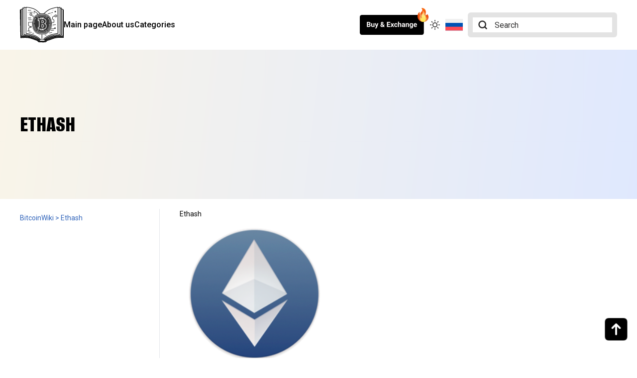

--- FILE ---
content_type: text/html; charset=UTF-8
request_url: https://bitcoinwiki.org/ru/wiki/Ethash
body_size: 14748
content:
<!doctype html>
<html class="m-[0px!important]" lang="ru-RU" prefix="og: https://ogp.me/ns#">
    <head>
        <meta charset="UTF-8">
        <meta name="viewport" content="width=device-width, initial-scale=1, minimum-scale=1">
        <title>Bitcoinwiki</title>
        <link rel="preconnect" href="https://fonts.googleapis.com">
        <link rel="preconnect" href="https://fonts.gstatic.com" crossorigin>
        <link href="https://fonts.googleapis.com/css2?family=Roboto:ital,wght@0,100;0,300;0,400;0,500;0,700;0,900;1,100;1,300;1,400;1,500;1,700;1,900&display=swap" rel="stylesheet">
        <link href="https://fonts.googleapis.com/css2?family=Alumni+Sans:ital,wght@0,100..900;1,100..900&display=swap" rel="stylesheet">
        <script async src="https://www.googletagmanager.com/gtag/js?id=GT-KT54FQGS" type="9d579bd12aa56d7ed815ce7c-text/javascript"></script>
        <script type="9d579bd12aa56d7ed815ce7c-text/javascript">
            window.dataLayer = window.dataLayer || [];
            function gtag() {
                dataLayer.push(arguments);
            }
            gtag('js', new Date());
            gtag('config', 'GT-KT54FQGS');
        </script>
        <!-- Manifest added by SuperPWA - Progressive Web Apps Plugin For WordPress -->
<link rel="manifest" href="/ru/superpwa-manifest.json">
<meta name="theme-color" content="#151515">
<meta name="mobile-web-app-capable" content="yes">
<meta name="apple-touch-fullscreen" content="yes">
<meta name="apple-mobile-web-app-title" content="BitcoinWiki">
<meta name="application-name" content="BitcoinWiki">
<meta name="apple-mobile-web-app-capable" content="yes">
<meta name="apple-mobile-web-app-status-bar-style" content="black">
<link rel="apple-touch-icon"  href="https://bitcoinwiki.org/wp-content/uploads/2024/12/192.png">
<link rel="apple-touch-icon" sizes="192x192" href="https://bitcoinwiki.org/wp-content/uploads/2024/12/192.png">
<link rel="apple-touch-startup-image" media="screen and (device-width: 320px) and (device-height: 568px) and (-webkit-device-pixel-ratio: 2) and (orientation: landscape)" href="http://bitcoinwiki.org/wp-content/uploads/superpwa-splashIcons/super_splash_screens/icon_1136x640.png"/>
<link rel="apple-touch-startup-image" media="screen and (device-width: 320px) and (device-height: 568px) and (-webkit-device-pixel-ratio: 2) and (orientation: portrait)" href="http://bitcoinwiki.org/wp-content/uploads/superpwa-splashIcons/super_splash_screens/icon_640x1136.png"/>
<link rel="apple-touch-startup-image" media="screen and (device-width: 414px) and (device-height: 896px) and (-webkit-device-pixel-ratio: 3) and (orientation: landscape)" href="http://bitcoinwiki.org/wp-content/uploads/superpwa-splashIcons/super_splash_screens/icon_2688x1242.png"/>
<link rel="apple-touch-startup-image" media="screen and (device-width: 414px) and (device-height: 896px) and (-webkit-device-pixel-ratio: 2) and (orientation: landscape)" href="http://bitcoinwiki.org/wp-content/uploads/superpwa-splashIcons/super_splash_screens/icon_1792x828.png"/>
<link rel="apple-touch-startup-image" media="screen and (device-width: 375px) and (device-height: 812px) and (-webkit-device-pixel-ratio: 3) and (orientation: portrait)" href="http://bitcoinwiki.org/wp-content/uploads/superpwa-splashIcons/super_splash_screens/icon_1125x2436.png"/>
<link rel="apple-touch-startup-image" media="screen and (device-width: 414px) and (device-height: 896px) and (-webkit-device-pixel-ratio: 2) and (orientation: portrait)" href="http://bitcoinwiki.org/wp-content/uploads/superpwa-splashIcons/super_splash_screens/icon_828x1792.png"/>
<link rel="apple-touch-startup-image" media="screen and (device-width: 375px) and (device-height: 812px) and (-webkit-device-pixel-ratio: 3) and (orientation: landscape)" href="http://bitcoinwiki.org/wp-content/uploads/superpwa-splashIcons/super_splash_screens/icon_2436x1125.png"/>
<link rel="apple-touch-startup-image" media="screen and (device-width: 414px) and (device-height: 736px) and (-webkit-device-pixel-ratio: 3) and (orientation: portrait)" href="http://bitcoinwiki.org/wp-content/uploads/superpwa-splashIcons/super_splash_screens/icon_1242x2208.png"/>
<link rel="apple-touch-startup-image" media="screen and (device-width: 414px) and (device-height: 736px) and (-webkit-device-pixel-ratio: 3) and (orientation: landscape)" href="http://bitcoinwiki.org/wp-content/uploads/superpwa-splashIcons/super_splash_screens/icon_2208x1242.png"/>
<link rel="apple-touch-startup-image" media="screen and (device-width: 375px) and (device-height: 667px) and (-webkit-device-pixel-ratio: 2) and (orientation: landscape)" href="http://bitcoinwiki.org/wp-content/uploads/superpwa-splashIcons/super_splash_screens/icon_1334x750.png"/>
<link rel="apple-touch-startup-image" media="screen and (device-width: 375px) and (device-height: 667px) and (-webkit-device-pixel-ratio: 2) and (orientation: portrait)" href="http://bitcoinwiki.org/wp-content/uploads/superpwa-splashIcons/super_splash_screens/icon_750x1334.png"/>
<link rel="apple-touch-startup-image" media="screen and (device-width: 1024px) and (device-height: 1366px) and (-webkit-device-pixel-ratio: 2) and (orientation: landscape)" href="http://bitcoinwiki.org/wp-content/uploads/superpwa-splashIcons/super_splash_screens/icon_2732x2048.png"/>
<link rel="apple-touch-startup-image" media="screen and (device-width: 1024px) and (device-height: 1366px) and (-webkit-device-pixel-ratio: 2) and (orientation: portrait)" href="http://bitcoinwiki.org/wp-content/uploads/superpwa-splashIcons/super_splash_screens/icon_2048x2732.png"/>
<link rel="apple-touch-startup-image" media="screen and (device-width: 834px) and (device-height: 1194px) and (-webkit-device-pixel-ratio: 2) and (orientation: landscape)" href="http://bitcoinwiki.org/wp-content/uploads/superpwa-splashIcons/super_splash_screens/icon_2388x1668.png"/>
<link rel="apple-touch-startup-image" media="screen and (device-width: 834px) and (device-height: 1194px) and (-webkit-device-pixel-ratio: 2) and (orientation: portrait)" href="http://bitcoinwiki.org/wp-content/uploads/superpwa-splashIcons/super_splash_screens/icon_1668x2388.png"/>
<link rel="apple-touch-startup-image" media="screen and (device-width: 834px) and (device-height: 1112px) and (-webkit-device-pixel-ratio: 2) and (orientation: landscape)" href="http://bitcoinwiki.org/wp-content/uploads/superpwa-splashIcons/super_splash_screens/icon_2224x1668.png"/>
<link rel="apple-touch-startup-image" media="screen and (device-width: 414px) and (device-height: 896px) and (-webkit-device-pixel-ratio: 3) and (orientation: portrait)" href="http://bitcoinwiki.org/wp-content/uploads/superpwa-splashIcons/super_splash_screens/icon_1242x2688.png"/>
<link rel="apple-touch-startup-image" media="screen and (device-width: 834px) and (device-height: 1112px) and (-webkit-device-pixel-ratio: 2) and (orientation: portrait)" href="http://bitcoinwiki.org/wp-content/uploads/superpwa-splashIcons/super_splash_screens/icon_1668x2224.png"/>
<link rel="apple-touch-startup-image" media="screen and (device-width: 768px) and (device-height: 1024px) and (-webkit-device-pixel-ratio: 2) and (orientation: portrait)" href="http://bitcoinwiki.org/wp-content/uploads/superpwa-splashIcons/super_splash_screens/icon_1536x2048.png"/>
<link rel="apple-touch-startup-image" media="screen and (device-width: 768px) and (device-height: 1024px) and (-webkit-device-pixel-ratio: 2) and (orientation: landscape)" href="http://bitcoinwiki.org/wp-content/uploads/superpwa-splashIcons/super_splash_screens/icon_2048x1536.png"/>
<link rel="apple-touch-startup-image" media="screen and (device-width: 390px) and (device-height: 844px) and (-webkit-device-pixel-ratio: 3) and (orientation: portrait)" href="http://bitcoinwiki.org/wp-content/uploads/superpwa-splashIcons/super_splash_screens/icon_1170x2532.png"/>
<link rel="apple-touch-startup-image" media="screen and (device-width: 844px) and (device-height: 390px) and (-webkit-device-pixel-ratio: 3) and (orientation: landscape)" href="http://bitcoinwiki.org/wp-content/uploads/superpwa-splashIcons/super_splash_screens/icon_2532x1170.png"/>
<link rel="apple-touch-startup-image" media="screen and (device-width: 926px) and (device-height: 428px) and (-webkit-device-pixel-ratio: 3) and (orientation: landscape)" href="http://bitcoinwiki.org/wp-content/uploads/superpwa-splashIcons/super_splash_screens/icon_2778x1284.png"/>
<link rel="apple-touch-startup-image" media="screen and (device-width: 428px) and (device-height: 926px) and (-webkit-device-pixel-ratio: 3) and (orientation: portrait)" href="http://bitcoinwiki.org/wp-content/uploads/superpwa-splashIcons/super_splash_screens/icon_2532x1170.png"/>
<link rel="apple-touch-startup-image" media="screen and (device-width: 852px) and (device-height: 393px) and (-webkit-device-pixel-ratio: 3) and (orientation: landscape)" href="http://bitcoinwiki.org/wp-content/uploads/superpwa-splashIcons/super_splash_screens/icon_2556x1179.png"/>
<link rel="apple-touch-startup-image" media="screen and (device-width: 393px) and (device-height: 852px) and (-webkit-device-pixel-ratio: 3) and (orientation: portrait)" href="http://bitcoinwiki.org/wp-content/uploads/superpwa-splashIcons/super_splash_screens/icon_1179x2556.png"/>
<link rel="apple-touch-startup-image" media="screen and (device-width: 932px) and (device-height: 430px) and (-webkit-device-pixel-ratio: 3) and (orientation: landscape)" href="http://bitcoinwiki.org/wp-content/uploads/superpwa-splashIcons/super_splash_screens/icon_2796x1290.png"/>
<link rel="apple-touch-startup-image" media="screen and (device-width: 430px) and (device-height: 932px) and (-webkit-device-pixel-ratio: 3) and (orientation: portrait)" href="http://bitcoinwiki.org/wp-content/uploads/superpwa-splashIcons/super_splash_screens/icon_1290x2796.png"/>
<!-- / SuperPWA.com -->
	<style>img:is([sizes="auto" i], [sizes^="auto," i]) { contain-intrinsic-size: 3000px 1500px }</style>
	<link rel="alternate" hreflang="ru" href="http://bitcoinwiki.org/ru/wiki/ethash" />

<!-- SEO от Rank Math - https://rankmath.com/ -->
<meta name="description" content="Ethash - это алгоритм хеширования, изначально используемый для функции проверки работоспособности в основанных на Ethereum валютах блокчейна. Он использует альтернативные версии SHA3-256 и SHA3-512, часто называемые Keccak-256 и Keccak-512...."/>
<meta name="robots" content="follow, index, max-snippet:-1, max-video-preview:-1, max-image-preview:large"/>
<link rel="canonical" href="http://bitcoinwiki.org/ru/wiki/ethash" />
<meta property="og:locale" content="ru_RU" />
<meta property="og:type" content="article" />
<meta property="og:title" content="Алгоритм майнинга EtHash - BitcoinWiki" />
<meta property="og:description" content="Ethash - это алгоритм хеширования, изначально используемый для функции проверки работоспособности в основанных на Ethereum валютах блокчейна. Он использует альтернативные версии SHA3-256 и SHA3-512, часто называемые Keccak-256 и Keccak-512...." />
<meta property="og:url" content="http://bitcoinwiki.org/ru/wiki/ethash" />
<meta property="og:site_name" content="BitcoinWiki" />
<meta property="og:updated_time" content="2023-12-26T13:15:43+00:00" />
<meta property="og:image" content="https://bitcoinwiki.org/wp-content/uploads/2023/12/250px-Ethereum.png" />
<meta property="og:image:secure_url" content="https://bitcoinwiki.org/wp-content/uploads/2023/12/250px-Ethereum.png" />
<meta property="og:image:width" content="250" />
<meta property="og:image:height" content="250" />
<meta property="og:image:alt" content="Ethash" />
<meta property="og:image:type" content="image/png" />
<meta name="twitter:card" content="summary_large_image" />
<meta name="twitter:title" content="Алгоритм майнинга EtHash - BitcoinWiki" />
<meta name="twitter:description" content="Ethash - это алгоритм хеширования, изначально используемый для функции проверки работоспособности в основанных на Ethereum валютах блокчейна. Он использует альтернативные версии SHA3-256 и SHA3-512, часто называемые Keccak-256 и Keccak-512...." />
<meta name="twitter:image" content="https://bitcoinwiki.org/wp-content/uploads/2023/12/250px-Ethereum.png" />
<script type="application/ld+json" class="rank-math-schema">{"@context":"https://schema.org","@graph":[{"@type":"BreadcrumbList","@id":"http://bitcoinwiki.org/ru/wiki/ethash#breadcrumb","itemListElement":[{"@type":"ListItem","position":"1","item":{"@id":"https://stage.bitcoinwiki.org","name":"Main"}},{"@type":"ListItem","position":"2","item":{"@id":"https://bitcoinwiki.org/ru/wiki","name":"Wiki"}},{"@type":"ListItem","position":"3","item":{"@id":"http://bitcoinwiki.org/ru/wiki/ethash","name":"Ethash"}}]}]}</script>
<!-- /Rank Math WordPress SEO плагин -->

<link rel='dns-prefetch' href='//cdnjs.cloudflare.com' />
<link rel='dns-prefetch' href='//www.googletagmanager.com' />
<link rel='dns-prefetch' href='//code.jquery.com' />
		<!-- This site uses the Google Analytics by MonsterInsights plugin v9.10.0 - Using Analytics tracking - https://www.monsterinsights.com/ -->
		<!-- Примечание: MonsterInsights в настоящее время не настроен на этом сайте. Владелец сайта должен пройти аутентификацию в Google Analytics на панели настроек MonsterInsights. -->
					<!-- No tracking code set -->
				<!-- / Google Analytics by MonsterInsights -->
		<style id='classic-theme-styles-inline-css' type='text/css'>
/*! This file is auto-generated */
.wp-block-button__link{color:#fff;background-color:#32373c;border-radius:9999px;box-shadow:none;text-decoration:none;padding:calc(.667em + 2px) calc(1.333em + 2px);font-size:1.125em}.wp-block-file__button{background:#32373c;color:#fff;text-decoration:none}
</style>
<style id='rank-math-toc-block-style-inline-css' type='text/css'>
.wp-block-rank-math-toc-block nav ol{counter-reset:item}.wp-block-rank-math-toc-block nav ol li{display:block}.wp-block-rank-math-toc-block nav ol li:before{content:counters(item, ".") ". ";counter-increment:item}

</style>
<style id='global-styles-inline-css' type='text/css'>
:root{--wp--preset--aspect-ratio--square: 1;--wp--preset--aspect-ratio--4-3: 4/3;--wp--preset--aspect-ratio--3-4: 3/4;--wp--preset--aspect-ratio--3-2: 3/2;--wp--preset--aspect-ratio--2-3: 2/3;--wp--preset--aspect-ratio--16-9: 16/9;--wp--preset--aspect-ratio--9-16: 9/16;--wp--preset--color--black: #000000;--wp--preset--color--cyan-bluish-gray: #abb8c3;--wp--preset--color--white: #ffffff;--wp--preset--color--pale-pink: #f78da7;--wp--preset--color--vivid-red: #cf2e2e;--wp--preset--color--luminous-vivid-orange: #ff6900;--wp--preset--color--luminous-vivid-amber: #fcb900;--wp--preset--color--light-green-cyan: #7bdcb5;--wp--preset--color--vivid-green-cyan: #00d084;--wp--preset--color--pale-cyan-blue: #8ed1fc;--wp--preset--color--vivid-cyan-blue: #0693e3;--wp--preset--color--vivid-purple: #9b51e0;--wp--preset--gradient--vivid-cyan-blue-to-vivid-purple: linear-gradient(135deg,rgba(6,147,227,1) 0%,rgb(155,81,224) 100%);--wp--preset--gradient--light-green-cyan-to-vivid-green-cyan: linear-gradient(135deg,rgb(122,220,180) 0%,rgb(0,208,130) 100%);--wp--preset--gradient--luminous-vivid-amber-to-luminous-vivid-orange: linear-gradient(135deg,rgba(252,185,0,1) 0%,rgba(255,105,0,1) 100%);--wp--preset--gradient--luminous-vivid-orange-to-vivid-red: linear-gradient(135deg,rgba(255,105,0,1) 0%,rgb(207,46,46) 100%);--wp--preset--gradient--very-light-gray-to-cyan-bluish-gray: linear-gradient(135deg,rgb(238,238,238) 0%,rgb(169,184,195) 100%);--wp--preset--gradient--cool-to-warm-spectrum: linear-gradient(135deg,rgb(74,234,220) 0%,rgb(151,120,209) 20%,rgb(207,42,186) 40%,rgb(238,44,130) 60%,rgb(251,105,98) 80%,rgb(254,248,76) 100%);--wp--preset--gradient--blush-light-purple: linear-gradient(135deg,rgb(255,206,236) 0%,rgb(152,150,240) 100%);--wp--preset--gradient--blush-bordeaux: linear-gradient(135deg,rgb(254,205,165) 0%,rgb(254,45,45) 50%,rgb(107,0,62) 100%);--wp--preset--gradient--luminous-dusk: linear-gradient(135deg,rgb(255,203,112) 0%,rgb(199,81,192) 50%,rgb(65,88,208) 100%);--wp--preset--gradient--pale-ocean: linear-gradient(135deg,rgb(255,245,203) 0%,rgb(182,227,212) 50%,rgb(51,167,181) 100%);--wp--preset--gradient--electric-grass: linear-gradient(135deg,rgb(202,248,128) 0%,rgb(113,206,126) 100%);--wp--preset--gradient--midnight: linear-gradient(135deg,rgb(2,3,129) 0%,rgb(40,116,252) 100%);--wp--preset--font-size--small: 13px;--wp--preset--font-size--medium: 20px;--wp--preset--font-size--large: 36px;--wp--preset--font-size--x-large: 42px;--wp--preset--spacing--20: 0.44rem;--wp--preset--spacing--30: 0.67rem;--wp--preset--spacing--40: 1rem;--wp--preset--spacing--50: 1.5rem;--wp--preset--spacing--60: 2.25rem;--wp--preset--spacing--70: 3.38rem;--wp--preset--spacing--80: 5.06rem;--wp--preset--shadow--natural: 6px 6px 9px rgba(0, 0, 0, 0.2);--wp--preset--shadow--deep: 12px 12px 50px rgba(0, 0, 0, 0.4);--wp--preset--shadow--sharp: 6px 6px 0px rgba(0, 0, 0, 0.2);--wp--preset--shadow--outlined: 6px 6px 0px -3px rgba(255, 255, 255, 1), 6px 6px rgba(0, 0, 0, 1);--wp--preset--shadow--crisp: 6px 6px 0px rgba(0, 0, 0, 1);}:where(.is-layout-flex){gap: 0.5em;}:where(.is-layout-grid){gap: 0.5em;}body .is-layout-flex{display: flex;}.is-layout-flex{flex-wrap: wrap;align-items: center;}.is-layout-flex > :is(*, div){margin: 0;}body .is-layout-grid{display: grid;}.is-layout-grid > :is(*, div){margin: 0;}:where(.wp-block-columns.is-layout-flex){gap: 2em;}:where(.wp-block-columns.is-layout-grid){gap: 2em;}:where(.wp-block-post-template.is-layout-flex){gap: 1.25em;}:where(.wp-block-post-template.is-layout-grid){gap: 1.25em;}.has-black-color{color: var(--wp--preset--color--black) !important;}.has-cyan-bluish-gray-color{color: var(--wp--preset--color--cyan-bluish-gray) !important;}.has-white-color{color: var(--wp--preset--color--white) !important;}.has-pale-pink-color{color: var(--wp--preset--color--pale-pink) !important;}.has-vivid-red-color{color: var(--wp--preset--color--vivid-red) !important;}.has-luminous-vivid-orange-color{color: var(--wp--preset--color--luminous-vivid-orange) !important;}.has-luminous-vivid-amber-color{color: var(--wp--preset--color--luminous-vivid-amber) !important;}.has-light-green-cyan-color{color: var(--wp--preset--color--light-green-cyan) !important;}.has-vivid-green-cyan-color{color: var(--wp--preset--color--vivid-green-cyan) !important;}.has-pale-cyan-blue-color{color: var(--wp--preset--color--pale-cyan-blue) !important;}.has-vivid-cyan-blue-color{color: var(--wp--preset--color--vivid-cyan-blue) !important;}.has-vivid-purple-color{color: var(--wp--preset--color--vivid-purple) !important;}.has-black-background-color{background-color: var(--wp--preset--color--black) !important;}.has-cyan-bluish-gray-background-color{background-color: var(--wp--preset--color--cyan-bluish-gray) !important;}.has-white-background-color{background-color: var(--wp--preset--color--white) !important;}.has-pale-pink-background-color{background-color: var(--wp--preset--color--pale-pink) !important;}.has-vivid-red-background-color{background-color: var(--wp--preset--color--vivid-red) !important;}.has-luminous-vivid-orange-background-color{background-color: var(--wp--preset--color--luminous-vivid-orange) !important;}.has-luminous-vivid-amber-background-color{background-color: var(--wp--preset--color--luminous-vivid-amber) !important;}.has-light-green-cyan-background-color{background-color: var(--wp--preset--color--light-green-cyan) !important;}.has-vivid-green-cyan-background-color{background-color: var(--wp--preset--color--vivid-green-cyan) !important;}.has-pale-cyan-blue-background-color{background-color: var(--wp--preset--color--pale-cyan-blue) !important;}.has-vivid-cyan-blue-background-color{background-color: var(--wp--preset--color--vivid-cyan-blue) !important;}.has-vivid-purple-background-color{background-color: var(--wp--preset--color--vivid-purple) !important;}.has-black-border-color{border-color: var(--wp--preset--color--black) !important;}.has-cyan-bluish-gray-border-color{border-color: var(--wp--preset--color--cyan-bluish-gray) !important;}.has-white-border-color{border-color: var(--wp--preset--color--white) !important;}.has-pale-pink-border-color{border-color: var(--wp--preset--color--pale-pink) !important;}.has-vivid-red-border-color{border-color: var(--wp--preset--color--vivid-red) !important;}.has-luminous-vivid-orange-border-color{border-color: var(--wp--preset--color--luminous-vivid-orange) !important;}.has-luminous-vivid-amber-border-color{border-color: var(--wp--preset--color--luminous-vivid-amber) !important;}.has-light-green-cyan-border-color{border-color: var(--wp--preset--color--light-green-cyan) !important;}.has-vivid-green-cyan-border-color{border-color: var(--wp--preset--color--vivid-green-cyan) !important;}.has-pale-cyan-blue-border-color{border-color: var(--wp--preset--color--pale-cyan-blue) !important;}.has-vivid-cyan-blue-border-color{border-color: var(--wp--preset--color--vivid-cyan-blue) !important;}.has-vivid-purple-border-color{border-color: var(--wp--preset--color--vivid-purple) !important;}.has-vivid-cyan-blue-to-vivid-purple-gradient-background{background: var(--wp--preset--gradient--vivid-cyan-blue-to-vivid-purple) !important;}.has-light-green-cyan-to-vivid-green-cyan-gradient-background{background: var(--wp--preset--gradient--light-green-cyan-to-vivid-green-cyan) !important;}.has-luminous-vivid-amber-to-luminous-vivid-orange-gradient-background{background: var(--wp--preset--gradient--luminous-vivid-amber-to-luminous-vivid-orange) !important;}.has-luminous-vivid-orange-to-vivid-red-gradient-background{background: var(--wp--preset--gradient--luminous-vivid-orange-to-vivid-red) !important;}.has-very-light-gray-to-cyan-bluish-gray-gradient-background{background: var(--wp--preset--gradient--very-light-gray-to-cyan-bluish-gray) !important;}.has-cool-to-warm-spectrum-gradient-background{background: var(--wp--preset--gradient--cool-to-warm-spectrum) !important;}.has-blush-light-purple-gradient-background{background: var(--wp--preset--gradient--blush-light-purple) !important;}.has-blush-bordeaux-gradient-background{background: var(--wp--preset--gradient--blush-bordeaux) !important;}.has-luminous-dusk-gradient-background{background: var(--wp--preset--gradient--luminous-dusk) !important;}.has-pale-ocean-gradient-background{background: var(--wp--preset--gradient--pale-ocean) !important;}.has-electric-grass-gradient-background{background: var(--wp--preset--gradient--electric-grass) !important;}.has-midnight-gradient-background{background: var(--wp--preset--gradient--midnight) !important;}.has-small-font-size{font-size: var(--wp--preset--font-size--small) !important;}.has-medium-font-size{font-size: var(--wp--preset--font-size--medium) !important;}.has-large-font-size{font-size: var(--wp--preset--font-size--large) !important;}.has-x-large-font-size{font-size: var(--wp--preset--font-size--x-large) !important;}
:where(.wp-block-post-template.is-layout-flex){gap: 1.25em;}:where(.wp-block-post-template.is-layout-grid){gap: 1.25em;}
:where(.wp-block-columns.is-layout-flex){gap: 2em;}:where(.wp-block-columns.is-layout-grid){gap: 2em;}
:root :where(.wp-block-pullquote){font-size: 1.5em;line-height: 1.6;}
</style>
<link rel='stylesheet' id='submission_id_public_css-css' href='https://bitcoinwiki.org/wp-content/plugins/ultimate-addons-for-contact-form-7/addons/submission-id/assets/public/css/public-submission-id.css' type='text/css' media='1' />
<style id='kadence-blocks-global-variables-inline-css' type='text/css'>
:root {--global-kb-font-size-sm:clamp(0.8rem, 0.73rem + 0.217vw, 0.9rem);--global-kb-font-size-md:clamp(1.1rem, 0.995rem + 0.326vw, 1.25rem);--global-kb-font-size-lg:clamp(1.75rem, 1.576rem + 0.543vw, 2rem);--global-kb-font-size-xl:clamp(2.25rem, 1.728rem + 1.63vw, 3rem);--global-kb-font-size-xxl:clamp(2.5rem, 1.456rem + 3.26vw, 4rem);--global-kb-font-size-xxxl:clamp(2.75rem, 0.489rem + 7.065vw, 6rem);}:root {--global-palette1: #3182CE;--global-palette2: #2B6CB0;--global-palette3: #1A202C;--global-palette4: #2D3748;--global-palette5: #4A5568;--global-palette6: #718096;--global-palette7: #EDF2F7;--global-palette8: #F7FAFC;--global-palette9: #ffffff;}
</style>
<link rel='stylesheet' id='wpo_min-header-0-css' href='https://bitcoinwiki.org/wp-content/cache/wpo-minify/1755519249/assets/wpo-minify-header-6b5b6529.min.css' type='text/css' media='all' />
<link rel='stylesheet' id='jquery-ui-style-css' href='//code.jquery.com/ui/1.12.1/themes/base/jquery-ui.css' type='text/css' media='all' />
<link rel='stylesheet' id='wpo_min-header-2-css' href='https://bitcoinwiki.org/wp-content/cache/wpo-minify/1755519249/assets/wpo-minify-header-bb85372e.min.css' type='text/css' media='all' />
<script type="9d579bd12aa56d7ed815ce7c-text/javascript" src="https://bitcoinwiki.org/wp-content/cache/wpo-minify/1755519249/assets/wpo-minify-header-30df04cb.min.js" id="wpo_min-header-0-js"></script>
<script type="9d579bd12aa56d7ed815ce7c-text/javascript" id="wpo_min-header-1-js-extra">
/* <![CDATA[ */
var wpml_cookies = {"wp-wpml_current_language":{"value":"ru","expires":1,"path":"\/"}};
var wpml_cookies = {"wp-wpml_current_language":{"value":"ru","expires":1,"path":"\/"}};
/* ]]> */
</script>
<script type="9d579bd12aa56d7ed815ce7c-text/javascript" src="https://bitcoinwiki.org/wp-content/cache/wpo-minify/1755519249/assets/wpo-minify-header-1aa90468.min.js" id="wpo_min-header-1-js" defer="defer" data-wp-strategy="defer"></script>
<script type="9d579bd12aa56d7ed815ce7c-text/javascript" src="https://bitcoinwiki.org/wp-content/cache/wpo-minify/1755519249/assets/wpo-minify-header-01f12f5a.min.js" id="wpo_min-header-2-js"></script>

<!-- Google tag (gtag.js) snippet added by Site Kit -->

<!-- Google Analytics snippet added by Site Kit -->
<script type="9d579bd12aa56d7ed815ce7c-text/javascript" src="https://www.googletagmanager.com/gtag/js?id=GT-KT54FQGS" id="google_gtagjs-js" async></script>
<script type="9d579bd12aa56d7ed815ce7c-text/javascript" id="google_gtagjs-js-after">
/* <![CDATA[ */
window.dataLayer = window.dataLayer || [];function gtag(){dataLayer.push(arguments);}
gtag("set","linker",{"domains":["bitcoinwiki.org"]});
gtag("js", new Date());
gtag("set", "developer_id.dZTNiMT", true);
gtag("config", "GT-KT54FQGS");
/* ]]> */
</script>

<!-- End Google tag (gtag.js) snippet added by Site Kit -->
<link rel="https://api.w.org/" href="https://bitcoinwiki.org/ru/wp-json/" /><link rel="EditURI" type="application/rsd+xml" title="RSD" href="https://bitcoinwiki.org/xmlrpc.php?rsd" />
<meta name="generator" content="WordPress 6.8.3" />
<link rel='shortlink' href='https://bitcoinwiki.org/ru?p=121084' />
<link rel="alternate" title="oEmbed (JSON)" type="application/json+oembed" href="https://bitcoinwiki.org/ru/wp-json/oembed/1.0/embed?url=http%3A%2F%2Fbitcoinwiki.org%2Fru%2Fwiki%2Fethash" />
<link rel="alternate" title="oEmbed (XML)" type="text/xml+oembed" href="https://bitcoinwiki.org/ru/wp-json/oembed/1.0/embed?url=http%3A%2F%2Fbitcoinwiki.org%2Fru%2Fwiki%2Fethash&#038;format=xml" />
<meta name="generator" content="WPML ver:4.6.13 stt:59,1,3,27,45,2;" />
<meta name="generator" content="Site Kit by Google 1.135.0" /><link rel="icon" href="https://bitcoinwiki.org/wp-content/uploads/2024/11/favicon-1.png" sizes="32x32" />
<link rel="icon" href="https://bitcoinwiki.org/wp-content/uploads/2024/11/favicon-1.png" sizes="192x192" />
<meta name="msapplication-TileImage" content="https://bitcoinwiki.org/wp-content/uploads/2024/11/favicon-1.png" />
    </head>
    <body class="relative font-main min-h-[100vh] flex flex-col">
        <section class="js-header hidden lg:flex flex-row px-10 h-[100px] bg-header">
            <div class="container mx-auto flex flex-row justify-between items-center">
                <div class="flex flex-row gap-x-8 items-center">
                    <a href='https://bitcoinwiki.org/ru/'>
                        <img class="h-[72px]" src="https://bitcoinwiki.org/wp-content/themes/wiki-new/assets/images/logo.svg" />
                    </a>
                    <a class="hover:underline font-medium" href='https://bitcoinwiki.org/ru/'>Main page</a>
                    <a class="hover:underline font-medium" href='https://bitcoinwiki.org/ru//about'>About us</a>
                    <a class="hover:underline font-medium" href='https://bitcoinwiki.org/ru//categories'>Categories</a>
                </div>
                <div class="flex flex-row gap-x-5 items-center">
                    <a href='https://bitcoinwiki.org/ru//buy-and-exchange' class="relative mr-3">
                        <img class="js-buy-button h-[40px]" src="https://bitcoinwiki.org/wp-content/themes/wiki-new/assets/images/buy-exchange-light.svg" />
                        <img class="js-buy-button-dark hidden h-[40px]" src="https://bitcoinwiki.org/wp-content/themes/wiki-new/assets/images/buy-exchange.svg" />
                        <img class="h-[30px] absolute -top-[15px] -right-[13px]" src="https://bitcoinwiki.org/wp-content/themes/wiki-new/assets/images/fire.svg" />
                    </a>
                    <div class="js-switcher">
                        <img class="js-switcher-light cursor-pointer h-[20px]" src="https://bitcoinwiki.org/wp-content/themes/wiki-new/assets/images/switcher-sun.svg" />
                        <img class="js-switcher-dark hidden cursor-pointer h-[20px]" src="https://bitcoinwiki.org/wp-content/themes/wiki-new/assets/images/switcher-moon.svg" />
                    </div>
                    <div class="-mr-48">
                        
<div class="wpml-ls-statics-shortcode_actions wpml-ls wpml-ls-legacy-dropdown-click js-wpml-ls-legacy-dropdown-click">
	<ul>

		<li class="wpml-ls-slot-shortcode_actions wpml-ls-item wpml-ls-item-ru wpml-ls-current-language wpml-ls-first-item wpml-ls-last-item wpml-ls-item-legacy-dropdown-click">

			<a href="#" class="js-wpml-ls-item-toggle wpml-ls-item-toggle">
                                                    <img
            class="wpml-ls-flag"
            src="https://bitcoinwiki.org/wp-content/plugins/sitepress-multilingual-cms/res/flags/ru.svg"
            alt=""
            width=35
            height=35
    /><span class="wpml-ls-native">Русский</span></a>

			<ul class="js-wpml-ls-sub-menu wpml-ls-sub-menu">
							</ul>

		</li>

	</ul>
</div>
                    </div>
                    <form class="js-input-form z-10 bg-[#E3E3E3] h-[50px] w-[200px] xl:w-[300px] rounded-md relative" role="search" method="get" id="searchform" action="https://bitcoinwiki.org/ru/">
  <img class="js-search-icon absolute h-[20px] left-5 top-0 bottom-0 m-auto" src="https://bitcoinwiki.org/wp-content/themes/wiki-new/assets/images/search-icon.svg" />
  <img class="js-search-icon-dark hidden absolute h-[20px] left-5 top-0 bottom-0 m-auto" src="https://bitcoinwiki.org/wp-content/themes/wiki-new/assets/images/search-icon-dark.svg" />
  <input type="text" class="js-search-input search-field h-[30px] m-[10px] bg-white pl-11 w-[calc(100%-20px)] text-custom-black placeholder:text-custom-black outline-none" name="s" placeholder="Search" value="">
</form>                </div>
            </div>
        </section>

        <section class="js-header relative lg:hidden p-5 h-[80px] w-full bg-header">
            <div class="container mx-auto flex flex-row justify-between items-center">
                <div class="w-1/4">
                    <img class="js-burger js-burger-light cursor-pointer duration-500 transition-all ease-out" src="https://bitcoinwiki.org/wp-content/themes/wiki-new/assets/images/burger.svg" />
                    <img class="js-burger js-burger-dark hidden cursor-pointer duration-500 transition-all ease-out" src="https://bitcoinwiki.org/wp-content/themes/wiki-new/assets/images/burger-dark.svg" />
                </div>
                <div class="w-1/4 flex justify-center">
                    <a href='https://bitcoinwiki.org/ru/'>
                        <img class="h-[45px]" src="https://bitcoinwiki.org/wp-content/themes/wiki-new/assets/images/logo.svg" />
                    </a>
                </div>
                <div class="flex flex-row gap-1 items-center justify-end w-1/4">
                    <form class="js-search-form hidden p-2" id="searchform" method="get" action="https://bitcoinwiki.org/ru/">
                        <input type="text" class="search-field bg-white pl-5 w-[calc(100vw-65px)] h-[80px] absolute top-0 left-0 right-0 bottom-0 text-custom-black placeholder:text-custom-black outline-none focus:outline-none" name="s" placeholder="Search..." value="">
                    </form>
                    <div class="js-search-icon">
                        <img class="js-search-icon-light cursor-pointer" src="https://bitcoinwiki.org/wp-content/themes/wiki-new/assets/images/search-icon.svg" />
                        <img class="js-search-icon-dark cursor-pointer hidden" src="https://bitcoinwiki.org/wp-content/themes/wiki-new/assets/images/search-icon-dark.svg" />
                    </div>
                </div>
                <div class="js-buy-btn ml-5 w-1/4 hidden lg:flex justify-end">
                    <a href='https://bitcoinwiki.org/ru//buy-and-exchange'>
                        <img class="js-buy-button h-[30px]" src="https://bitcoinwiki.org/wp-content/themes/wiki-new/assets/images/buy-exchange-mobile.svg" />
                        <img class="js-buy-button-dark hidden h-[30px]" src="https://bitcoinwiki.org/wp-content/themes/wiki-new/assets/images/buy-exchange-mobile-dark.svg" />
                    </a>
                </div>
            </div>

            <div class="js-mobile-menu absolute top-[75px] left-0 right-0 bg-header hidden p-5 flex flex-col gap-3 z-30">
                <a class="hover:underline font-medium" href='https://bitcoinwiki.org/ru/'>Main page</a>
                <a class="hover:underline font-medium" href='https://bitcoinwiki.org/ru//about'>About us</a>
                <a class="hover:underline font-medium" href='https://bitcoinwiki.org/ru//categories'>Categories</a>
                <div class="js-switcher mb-2">
                    <img class="js-switcher-light cursor-pointer h-[20px]" src="https://bitcoinwiki.org/wp-content/themes/wiki-new/assets/images/switcher-sun.svg" />
                    <img class="js-switcher-dark hidden cursor-pointer h-[20px]" src="https://bitcoinwiki.org/wp-content/themes/wiki-new/assets/images/switcher-moon.svg" />
                </div>
                <div>
                    
<div class="wpml-ls-statics-shortcode_actions wpml-ls wpml-ls-legacy-dropdown-click js-wpml-ls-legacy-dropdown-click">
	<ul>

		<li class="wpml-ls-slot-shortcode_actions wpml-ls-item wpml-ls-item-ru wpml-ls-current-language wpml-ls-first-item wpml-ls-last-item wpml-ls-item-legacy-dropdown-click">

			<a href="#" class="js-wpml-ls-item-toggle wpml-ls-item-toggle">
                                                    <img
            class="wpml-ls-flag"
            src="https://bitcoinwiki.org/wp-content/plugins/sitepress-multilingual-cms/res/flags/ru.svg"
            alt=""
            width=35
            height=35
    /><span class="wpml-ls-native">Русский</span></a>

			<ul class="js-wpml-ls-sub-menu wpml-ls-sub-menu">
							</ul>

		</li>

	</ul>
</div>
                </div>
            </div>
        </section>

<!--         <a href='https://forms.gle/sfWJvDEZ8tn3P4hE7' target="_blank" class="js-header-banner sticky top-0 z-10">
            <div class="w-full overflow-x-hidden bg-banner w-full bg-cover h-[80px] flex flex-row lg:justify-around z-10 mb-3 lg:mb-7">
                <img class="h-full hidden lg:block" src="https://bitcoinwiki.org/wp-content/themes/wiki-new/assets/images/banner-hand.png" />
                <div class="flex flex-col px-5 py-1 lg:ml-0 lg:flex-row h-full text-white font-semibold lg:items-center lg:text-xl">
                    <div class="uppercase w-fit rounded-lg px-3 py-1 lg:py-2 bg-[#29B200] mr-3 lg:-ml-20 my-2 font-bold">Own a stake</div>
                    Invest in BitcoinWiki Web3 Wallet!
                </div>
                <img class="ml-2 lg:ml-0 mt-2 -mr-[70%] lg:mr-0" src="https://bitcoinwiki.org/wp-content/themes/wiki-new/assets/images/banner-money.png" />
            </div>
        </a> -->
        <section class="text-sm">
        <div
            style="background: linear-gradient(96.82deg, #FFF7E3 -24.1%, #DDE7FF 107.84%);"
            class="js-single-bg w-full p-5 lg:px-10 h-[200px] lg:h-[300px] flex flex-col justify-center"
        >
            <div class="container mx-auto">
                <h1 class="uppercase text-5xl font-title font-extrabold">Ethash</h1>
            </div>
        </div>
        <div class="lg:hidden p-5">
            <div class="breadcrumbs text-light-blue" typeof="BreadcrumbList" vocab="https://schema.org/">
                <!-- Breadcrumb NavXT 7.3.1 -->
<span property="itemListElement" typeof="ListItem"><a property="item" typeof="WebPage" title="Перейти к BitcoinWiki." href="https://bitcoinwiki.org/ru/" class="home" ><span property="name">BitcoinWiki</span></a><meta property="position" content="1"></span> &gt; <span property="itemListElement" typeof="ListItem"><span property="name" class="post post-wiki current-item">Ethash</span><meta property="url" content="http://bitcoinwiki.org/ru/wiki/ethash"><meta property="position" content="2"></span>            </div>
        </div>
        <div class="js-divider flex flex-col-reverse lg:flex-row lg:divide-x lg:divide-solid max-w-[1800px] mx-auto">
            <div class="lg:w-3/12 px-5 lg:px-7 xl:px-10 lg:-mt-3">
                <div class="breadcrumbs hidden lg:block container mx-auto mt-10 text-light-blue mb-10" typeof="BreadcrumbList" vocab="https://schema.org/">
                    <!-- Breadcrumb NavXT 7.3.1 -->
<span property="itemListElement" typeof="ListItem"><a property="item" typeof="WebPage" title="Перейти к BitcoinWiki." href="https://bitcoinwiki.org/ru/" class="home" ><span property="name">BitcoinWiki</span></a><meta property="position" content="1"></span> &gt; <span property="itemListElement" typeof="ListItem"><span property="name" class="post post-wiki current-item">Ethash</span><meta property="url" content="http://bitcoinwiki.org/ru/wiki/ethash"><meta property="position" content="2"></span>                </div>
                            </div>

            <div class="lg:w-9/12 lg:mx-auto px-5 lg:px-10 lg:mt-5 mb-10 lg:mb-36 post-content">               <h1 id="firstHeading" class="firstHeading" lang="ru">Ethash</h1>     <div id="bodyContent" class="mw-body-content">                            <div id="mw-content-text" lang="ru" dir="ltr" class="mw-content-ltr">         <div id="top-notice-ns">           <div class="top-social">                        </div>         </div>         <div class="floatright">           <img fetchpriority="high" decoding="async" alt="Ethereum лого" src="http://bitcoinwiki.org/wp-content/uploads/2023/12/250px-Ethereum.png" width="300" height="168" data-file-width="300" data-file-height="168">         </div>         <p><b>Ethash</b> &#8211; это алгоритм хеширования, изначально используемый для функции проверки работоспособности в основанных на <a href="http://bitcoinwiki.org/ru/wiki/ethereum" title="Ethereum">Ethereum</a> криптовалютах. Он использует альтернативные версии SHA3-256 и SHA3-512, часто называемые Keccak-256 и Keccak-512.</p>                    <div id="toctitle">             <h2>Содержание</h2>           </div>           <ul class="nav">             <li class="toclevel-1 tocsection-1">               <a href="#.D0.9E.D0.B1.D0.B7.D0.BE.D1.80_Ethash"><span class="tocnumber">1</span> <span class="toctext">Обзор Ethash</span></a>             </li>             <li class="toclevel-1 tocsection-2">               <a href="#.D0.98.D1.81.D1.82.D0.BE.D1.80.D0.B8.D1.8F_Ethash"><span class="tocnumber">2</span> <span class="toctext">История Ethash</span></a>             </li>             <li class="toclevel-1 tocsection-3">               <a href="#.D0.9C.D0.B0.D0.B9.D0.BD.D0.B8.D0.BD.D0.B3"><span class="tocnumber">3</span> <span class="toctext">Майнинг</span></a>             </li>             <li class="toclevel-1 tocsection-4">               <a href="#.D0.9C.D0.BE.D0.BD.D0.B5.D1.82.D1.8B"><span class="tocnumber">4</span> <span class="toctext">Монеты</span></a>             </li>             <li class="toclevel-1 tocsection-5">               <a href="#.D0.A1.D0.BC._.D1.82.D0.B0.D0.BA.D0.B6.D0.B5_.D0.BD.D0.B0_BitcoinWiki"><span class="tocnumber">5</span> <span class="toctext">См. также на BitcoinWiki</span></a>             </li>             <li class="toclevel-1 tocsection-6">               <a href="#.D0.A1.D1.81.D1.8B.D0.BB.D0.BA.D0.B8"><span class="tocnumber">6</span> <span class="toctext">Ссылки</span></a>             </li>           </ul>                  <h2><span class="mw-headline" id=".D0.9E.D0.B1.D0.B7.D0.BE.D1.80_Ethash">Обзор Ethash</span></h2>         <p>Ethash &#8211; это алгоритм интеллектуального анализа, реализованный сетью Ethereum и криптовалютами на основе Ethereum. Ethash является преемником предыдущего алгоритма Ethereum, называемого Dagger-Hashimoto, и, по сути, является его обновлением. Тем не менее, текущие этапы разработки обоих алгоритмов сделали их слишком отличными от того, чтобы считаться одним и тем же алгоритмом. Ethash использует алгоритмы хеширования «Keccak-256» и «Keccak-512», что приводит к некоторой путанице из-за одновременной разработки криптографических стандартов SHA-3 (Secure Hash Algorithm 3) наряду с разработкой Ethash.</p>         <p>Стандарт <a href="http://bitcoinwiki.org/ru/wiki/sha-3" title="SHA-3">SHA-3</a> является частью более обширного семейства криптографических примитивов под названием Keccak, которое также называют синонимом <a href="http://bitcoinwiki.org/ru/wiki/sha-3" title="SHA-3">SHA-3</a>. Иногда хеш-функции Ethash называют «sha3_256» и «sha3_512», но версия Ethereum для Keccak не является стандартным хеш-алгоритмом SHA-3.</p>         <p>Ethash был разработан с упором на защиту от майнеров ASIC (Application Specific Integrated Circuits), но выдающаяся популярность Ethereum &#8211; ведущего криптографа на основе Ethash &#8211; привела к росту интереса разработчиков ASIC к производству Ethash-совместимых майнеров. В конце концов, в апреле 2018 года Bitmain объявил о первых майнерах ASIC для Ethash. Тем не менее, проект сообщества Ethereum решительно выступил против перспективы доминирования ASIC в сети, что привело к дискуссиям о «брикетировании» устройств. В терминах оборудования для майнинга «кирпич» означает технологическое обновление сети, которое делает аппаратное обеспечение бесполезным или даже сломанным, если оно подключено к сети. Такие предложения заставили майнеров ASIC скрыть свое присутствие и снизить мощность хэширования своих устройств. Планы Ethereum по переходу с технологии Proof с Proof-Work на гибрид POW/POS (<a href="http://bitcoinwiki.org/ru/wiki/proof-of-stake">Proof-of-Stake</a>) делают разработку ASIC для Ethash очень рискованной для производителей.</p>         <h2><span class="mw-headline" id=".D0.98.D1.81.D1.82.D0.BE.D1.80.D0.B8.D1.8F_Ethash">История Ethash</span></h2>         <p>Первоначальная версия Ethash была основана на алгоритме Dagger Hashimoto &#8211; алгоритме, который был разработан путем объединения алгоритма Hashimoto Thaddeus Dryja и алгоритма Dagger &#8211; Виталика Бутерина. Он был разработан с учетом трех основных условий: устойчивость к ASIC, легкость проверки клиента и полное хранение в цепочке.</p>         <p>Dagger Hashimoto реализует подход Hashimoto в доказательстве емкости ввода/вывода, но не использует блокчейн в качестве набора данных, генерируя пользовательский набор данных объемом 1 ГБ, созданный с помощью алгоритма Dagger. Уязвимость Dagger в аппаратных преимуществах совместно используемой памяти была устранена за счет создания набора данных, используемого для запроса полупостоянного блока и его обновления через некоторые заранее определенные интервалы времени. Эта корректировка уменьшила усилия, необходимые для создания набора данных, практически ничтожными и устранила предыдущую проблему оптимизации ASIC.</p>         <h2><span class="mw-headline" id=".D0.9C.D0.B0.D0.B9.D0.BD.D0.B8.D0.BD.D0.B3">Майнинг</span></h2>         <p>Ethash mining может выполняться как с CPU, так и с GPU. Криптовалюты на основе Ethash отличаются по своим требованиям к майнингу, поэтому в этой статье Ethereum будет использоваться в качестве примера в качестве наиболее популярной реализации Ethash, а другие криптографии часто используют то же программное обеспечение для майнинга, что и он. Чтобы начать <a href="http://bitcoinwiki.org/ru/wiki/mayning">майнинг</a> ETH, потребуется полностью синхронизированный клиент криптовалюты, который включен для майнинга, и как минимум одна учетная запись Ethereum. Другим криптовалютам Ethash необходим кошелек или учетная запись в соответствующих сетях.</p>         <p>Майнинг процессоров криптографии на основе Ethash больше не приносит прибыли из-за почти в два раза более эффективных возможностей майнинга майнеров на GPU. Тем не менее, майнинг ЦП может использоваться для первых попыток майнинга или с целью создания некоторого количества монет для питания интеллектуальных контрактов или для попыток транзакций криптовалюты в сети. Процессинг майнинга процессора Ethereum выполняется с помощью ETH-клиента с именем geth. Geth &#8211; это программа, которая связывает сеть Ethereum с механизмом майнера. Монетные монеты будут отправлены непосредственно на <a href="http://bitcoinwiki.org/ru/wiki/adress">адрес</a> шахтерской базы в сети.</p>         <p>GPU майнинг &#8211; лучший вариант для Ethash. Однако важно помнить, что Ethash занимает мало памяти и требует не менее 1-2 ГБ ОЗУ на каждый используемый графический процессор. Графические процессоры AMD обычно показывают лучшие результаты, чем продукты NVidia той же категории, ASIC и FPGA (полевые программируемые массивы шлюзов), которые в настоящее время способны к интеллектуальному анализу Ethash, неэффективны по сравнению с графическими процессорами и не приветствуются как сообществом, так и разработчиками. Чтобы начать майнинг на GPU, необходимо скачать Ethminer &#8211; Ethash miner, разработанный командой Ethereum и подходящий для работы с каждым криптографическим средством на основе Ethash, которое специально не блокирует эту возможность. Ethminer доступен в формах Eth (его CLI), AlethZero (его GUI) и EthMiner (автономный майнер).</p>         <p>Майнинг пула также доступен для большинства криптовалют Ethash. Пулы часто требуют, чтобы майнеры платили некоторые сборы (в основном около 1-2% дохода), но это все еще остается лучшим вариантом для майнинга популярных криптовалют на основе Ethash с посредственным оборудованием.</p>         <h2><span class="mw-headline" id=".D0.9C.D0.BE.D0.BD.D0.B5.D1.82.D1.8B">Монеты</span></h2>         <p>Самым известным блокчейном на основе Ethash, очевидно, является сеть Ethereum. Ethash был разработан фондом Ethereum специально для построения своей сети на его основе. Первый <a href="http://bitcoinwiki.org/ru/wiki/blokcheyn" title="Блокчейн">блокчейн</a> был разветвлен после того, как The Dao был взломан из-за его умной уязвимости, связанной с контрактами, и разделился на две разные блокчейны со своими криптовалютами &#8211; Ethereum (ETH) и <a href="http://bitcoinwiki.org/ru/wiki/ethereum-classic" title="Ethereum Classic">Ethereum Classic</a> (ETC). Ethereum classic, первый блокчейн на основе Ethash, больше не находится в разработке первоначальной команды Ethereum и поддерживается компанией-разработчиком Ethereum Classic.</p>         <p>Ethereum &#8211; ведущая платформа для создания токенов и dapps с их криптовалютами. <a href="http://bitcoinwiki.org/ru/wiki/augur" title="Augur">Augur</a>, <a href="http://bitcoinwiki.org/ru/wiki/binance-coin" title="Binance Coin">Binance Coin</a>, <a href="http://bitcoinwiki.org/ru/wiki/bytom" title="Bytom">Bytom</a>, Status и многие другие криптовалютные проекты основаны на техническом стандарте Ethereum ERC 20 и де-факто используют Ethash в качестве проверочного алгоритма. Однако лишь немногие из токенов <a href="http://bitcoinwiki.org/ru/wiki/erc20" title="ERC20">ERC20</a> попытались стать пригодными для использования. Таким образом, все упомянутые валюты не только сильно зависят от блокчейна Ethereum, но и не функционируют с точки зрения поддержки блокчейна без него.</p>         <p>Согласно CoinGuides.org, независимые криптовалюты с их блокчейном на основе Ethash с минимальным шифрованием включают в себя следующие проекты, ранжированные по популярности:</p>         <ul>           <li>Metaverse (ETP)</li>           <li>Expanse (EXP)</li>           <li>Musicoin (MUSIC)</li>           <li>Ellaism (ELLA)</li>           <li>Elementrem (ELE)</li>           <li>DaxxCoin (DAXX)</li>         </ul>         <h2><span class="mw-headline" id=".D0.A1.D0.BC._.D1.82.D0.B0.D0.BA.D0.B6.D0.B5_.D0.BD.D0.B0_BitcoinWiki">См. также на BitcoinWiki</span></h2>         <ul>           <li>             <a href="http://bitcoinwiki.org/ru/wiki/ethereum" title="Ethereum">Ethereum</a>           </li>           <li>             <a href="http://bitcoinwiki.org/ru/wiki/ethereum-classic" title="Ethereum Classic">Ethereum Classic</a>           </li>           <li>             <a href="http://bitcoinwiki.org/ru/wiki/mayning" title="Майнинг">Майнинг</a>           </li>         </ul>         <h2><span class="mw-headline" id=".D0.A1.D1.81.D1.8B.D0.BB.D0.BA.D0.B8">Ссылки</span></h2>         <ul>           <li>             <a target="_blank" rel="nofollow noreferrer noopener" class="external text" href="http://bitcoinwiki.org/ru/ethereum/wiki/wiki/ethash">GitHub: Ethereum Wiki &#8211; Equihash</a>           </li>           <li>             <a target="_blank" rel="nofollow noreferrer noopener" class="external text" href="http://bitcoinwiki.org/ru/ethereum/wiki/wiki/dagger-hashimoto">GitHub: Ethereum Wiki &#8211; Dagger Hashimoto</a>           </li>           <li>             <a target="_blank" rel="nofollow noreferrer noopener" class="external text" href="http://bitcoinwiki.org/ru/ethereum/go-ethereum/wiki/mining">GitHub: Ethereum Wiki &#8211; Mining</a>           </li>           <li>             <a target="_blank" rel="nofollow noreferrer noopener" class="external text" href="http://bitcoinwiki.org/ru/ethereum/wiki/wiki/mining">GitHub: Ethereum Wiki &#8211; Introduction to Ethereum mining</a>           </li>           <li>             <a target="_blank" rel="nofollow noreferrer noopener" class="external text" href="http://diyhpl.us/~bryan/papers2/bitcoin/meh/hashimoto.pdf">Thaddeus Dryja: Hashimoto: I/O bound proof of work</a>           </li>           <li>             <a target="_blank" rel="nofollow noreferrer noopener" class="external text" href="http://www.hashcash.org/papers/dagger.html">Vitalik Buterin: Dagger: A Memory-Hard to Compute, Memory-Easy to Verify Scrypt Alternative</a>           </li>           <li>             <a target="_blank" rel="nofollow noreferrer noopener" class="external text" href="https://www.reddit.com/r/ethereum/comments/1vh94e/dagger_updates/">Reddit: Vitalik Buterin &#8211; Dagger updates</a>           </li>           <li>             <a target="_blank" rel="nofollow noreferrer noopener" class="external text" href="https://bitslog.wordpress.com/2014/01/17/ethereum-dagger-pow-is-flawed/">Sergio Lerner: Ethereum “Dagger” PoW function is flawed</a>           </li>           <li>             <a target="_blank" rel="nofollow noreferrer noopener" class="external text" href="https://coinguides.org/ethash-coins/">CoinGuides.org &#8211; What is Ethash? A List of all Ethash coins – Ethash PoW algorithm</a>           </li>           <li>             <a target="_blank" rel="nofollow noreferrer noopener" class="external text" href="http://bitcoinwiki.org/ru/wiki/ethash">Wikipedia: Ethash</a>           </li>           <li>             <a target="_blank" rel="nofollow noreferrer noopener" class="external text" href="https://www.cryptocompare.com/mining/guides/how-to-mine-ethereum/">Cryptocompare.com &#8211; How to mine Ethereum on a Windows PC?</a>           </li>           <li>             <a target="_blank" rel="nofollow noreferrer noopener" class="external text" href="https://medium.com/@admazzola/how-does-erc20-token-mining-work-fc91f11019f6">Medium.com: Admazzola: How does ERC20 Token Mining Work?</a>           </li>           <li>             <a target="_blank" rel="nofollow noreferrer noopener" class="external text" href="https://coinmarketcap.com/">CoinMarketCap.com</a>           </li>           <li>             <a target="_blank" rel="nofollow noreferrer noopener" class="external text" href="https://www.investinblockchain.com/top-ethereum-tokens/">InvestInBlockchain.com: The Top 20 Ethereum Tokens</a>           </li>           <li>             <a target="_blank" rel="nofollow noreferrer noopener" class="external text" href="http://ethdocs.org/en/latest/mining.html">Ethereum Homestead Documentation: Mining</a>           </li>           <li>             <a target="_blank" rel="nofollow noreferrer noopener" class="external text" href="http://bitcoinwiki.org/ru/wiki/directed-acyclic-graph">Wikipedia: Directed acyclic graph</a>           </li>         </ul>                </div>              <div id="catlinks" class="catlinks" data-mw="interface">         <div id="mw-normal-catlinks" class="mw-normal-catlinks">           <a href="/ru/wiki/categories" title="Служебная:Категории">Категории</a>:           <ul>             <li>               <a href="http://bitcoinwiki.org/ru/wiki/category/mayning" title="Категория:Майнинг">Майнинг</a>             </li>             <li>               <a href="http://bitcoinwiki.org/ru/wiki/category/ethereum" title="Категория:Ethereum">Ethereum</a>             </li>           </ul>         </div>       </div>            </div>   </div>
        </div>
    </section>
        <section class="js-footer flex px-5 lg:px-10 flex-col bg-footer mt-auto text-xs h-auto">
            <div class="lg:container ml-0 lg:mx-auto py-10">
                <div class="flex flex-col lg:flex-row justify-between gap-8 lg:gap-0">
                    <div class="flex flex-col">
                        <div class="mb-4 lg:mb-5 font-bold uppercase">Bitcoinwiki info & more</div>
                        <div class="flex flex-col gap-y-2 text-light-blue">
                            <a href="https://bitcoinwiki.org/ru//random">Random article</a>
                            <a href="https://bitcoinwiki.org/ru//categories">Categories</a>
                            <a href="https://bitcoinwiki.org/ru//about">About us</a>
                            <a href="https://bitcoinwiki.org/ru//contacts">Contacts</a>
                        </div>
                    </div>
                    <div class="flex flex-col">
                        <div class="mb-4 lg:mb-5 font-bold uppercase">Top articles</div>
                        <div class="gap-y-2 text-light-blue">
                            <div class="menu-footer-top-articles-russian-container"><ul id="menu-footer-top-articles-russian" class="flex flex-col gap-2"><li id="menu-item-126477" class="menu-item menu-item-type-post_type menu-item-object-wiki menu-item-126477"><a href="http://bitcoinwiki.org/ru/wiki/lightning-network">Lightning Network</a></li>
<li id="menu-item-126478" class="menu-item menu-item-type-post_type menu-item-object-wiki menu-item-126478"><a href="http://bitcoinwiki.org/ru/wiki/binance">Binance</a></li>
</ul></div>                        </div>
                    </div>
                    <div class="flex flex-col">
                        <a href='https://bitcoinwiki.org/ru//categories'>
                            <div class="mb-4 lg:mb-5 font-bold uppercase">Categories</div>
                        </a>
                        <div class="text-light-blue">
                            <div class="menu-footer-categories-russian-container"><ul id="menu-footer-categories-russian" class="footer_menu_categories"><li id="menu-item-126385" class="menu-item menu-item-type-taxonomy menu-item-object-wiki_category menu-item-126385"><a href="https://bitcoinwiki.org/ru/category/altcoins-ru">Альткоины</a></li>
<li id="menu-item-126386" class="menu-item menu-item-type-taxonomy menu-item-object-wiki_category menu-item-126386"><a href="https://bitcoinwiki.org/ru/category/bitcoin-ru">Биткоин</a></li>
<li id="menu-item-126387" class="menu-item menu-item-type-taxonomy menu-item-object-wiki_category menu-item-126387"><a href="https://bitcoinwiki.org/ru/category/crypto-games-ru">Криптовалютные игры</a></li>
<li id="menu-item-126388" class="menu-item menu-item-type-taxonomy menu-item-object-wiki_category menu-item-126388"><a href="https://bitcoinwiki.org/ru/category/cryptocurrency-exchanges-ru">Криптовалютные биржи</a></li>
<li id="menu-item-126389" class="menu-item menu-item-type-taxonomy menu-item-object-wiki_category menu-item-126389"><a href="https://bitcoinwiki.org/ru/category/cryptocurrency-media-ru">Криптовалютные СМИ</a></li>
<li id="menu-item-126390" class="menu-item menu-item-type-taxonomy menu-item-object-wiki_category menu-item-126390"><a href="https://bitcoinwiki.org/ru/category/cryptocurrency-mining-ru">Майнинг криптовалют</a></li>
<li id="menu-item-126391" class="menu-item menu-item-type-taxonomy menu-item-object-wiki_category menu-item-126391"><a href="https://bitcoinwiki.org/ru/category/cryptocurrency-services-ru">Криптовалютные сервисы</a></li>
<li id="menu-item-126392" class="menu-item menu-item-type-taxonomy menu-item-object-wiki_category menu-item-126392"><a href="https://bitcoinwiki.org/ru/category/cryptocurrency-wallets-ru">Криптовалютные кошельки</a></li>
<li id="menu-item-126393" class="menu-item menu-item-type-taxonomy menu-item-object-wiki_category menu-item-126393"><a href="https://bitcoinwiki.org/ru/category/cryptography-ru">Криптография</a></li>
<li id="menu-item-126394" class="menu-item menu-item-type-taxonomy menu-item-object-wiki_category menu-item-126394"><a href="https://bitcoinwiki.org/ru/category/defi-ru">Децентрализованные Финансы</a></li>
</ul></div>                        </div>
                    </div>
                    <div class="hidden lg:flex flex-col">
                        <a href='https://bitcoinwiki.org/ru//buy-and-exchange'>
                            <div class="mb-4 lg:mb-5 font-bold uppercase">Buy & Exchange</div>
                        </a>
                        <div class="text-light-blue">
                                                    </div>
                    </div>
                    <div class="flex flex-col">
                        <div class="mb-4 lg:mb-5 font-bold uppercase">Socials</div>
                        <div class="flex flex-col gap-y-2 text-light-blue">
                            <a href="https://x.com/wiki_bitcoin" target="_blank" class="flex flex-row">
                                <img class="js-twitter-light pr-1" src="https://bitcoinwiki.org/wp-content/themes/wiki-new/assets/images/twitter.svg" />
                                <img class="js-twitter-dark pr-1 hidden" src="https://bitcoinwiki.org/wp-content/themes/wiki-new/assets/images/twitter-white.svg" />
                                Twitter
                            </a>
                            <a href="https://t.me/bitcoinwiki_official" target="_blank" class="flex flex-row">
                                <img class="pr-1" src="https://bitcoinwiki.org/wp-content/themes/wiki-new/assets/images/tg.svg" />
                                Telegram
                            </a>
                        </div>
                    </div>
                </div>
                <div class="mt-5">© 2014-2024 BitcoinWiki project. All rights reserved</div>
            </div>
            <div class="js-arrow-up fixed bottom-7 right-3 cursor-pointer z-30">
                <img class="w-[60px]" src="https://bitcoinwiki.org/wp-content/themes/wiki-new/assets/images/arrow-up.png" />
            </div>
        </section>
        <script type="speculationrules">
{"prefetch":[{"source":"document","where":{"and":[{"href_matches":"\/ru\/*"},{"not":{"href_matches":["\/wp-*.php","\/wp-admin\/*","\/wp-content\/uploads\/*","\/wp-content\/*","\/wp-content\/plugins\/*","\/wp-content\/themes\/wiki-new\/*","\/ru\/*\\?(.+)"]}},{"not":{"selector_matches":"a[rel~=\"nofollow\"]"}},{"not":{"selector_matches":".no-prefetch, .no-prefetch a"}}]},"eagerness":"conservative"}]}
</script>
<script type="9d579bd12aa56d7ed815ce7c-text/javascript" src="https://bitcoinwiki.org/wp-content/cache/wpo-minify/1755519249/assets/wpo-minify-footer-f6e70af6.min.js" id="wpo_min-footer-0-js"></script>
<script type="9d579bd12aa56d7ed815ce7c-text/javascript" id="wpo_min-footer-1-js-extra">
/* <![CDATA[ */
var superpwa_sw = {"url":"\/ru\/superpwa-sw.js\/?2.2.32","disable_addtohome":"0","enableOnDesktop":"","offline_form_addon_active":"","ajax_url":"https:\/\/bitcoinwiki.org\/wp-admin\/admin-ajax.php","offline_message":"1","offline_message_txt":"You are currently offline."};
var superpwa_ptr_obj = {"instrPullToRefresh":"Pull down to refresh","instrReleaseToRefresh":"Release to refresh","instrRefreshing":"Refreshing","instrptr_font_size":"0.85em","instrptr_font_color":"#151515"};
var uacf7_redirect_object = {"126214":{"uacf7_redirect_to_type":"to_page","page_id":"0","external_url":"","target":"","thankyou_page_url":""}};
var uacf7_redirect_enable = [];
var uacf7_cf_object = [];
var uacf7_multistep_obj = {"ajax_url":"https:\/\/bitcoinwiki.org\/wp-admin\/admin-ajax.php","nonce":"13dfd31259"};
/* ]]> */
</script>
<script type="9d579bd12aa56d7ed815ce7c-text/javascript" src="https://bitcoinwiki.org/wp-content/cache/wpo-minify/1755519249/assets/wpo-minify-footer-9301321a.min.js" id="wpo_min-footer-1-js"></script>
<script type="9d579bd12aa56d7ed815ce7c-text/javascript" src="https://cdnjs.cloudflare.com/ajax/libs/jqueryui/1.12.1/jquery-ui.min.js" id="jquery-ui-js"></script>
<script type="9d579bd12aa56d7ed815ce7c-text/javascript" src="https://bitcoinwiki.org/wp-content/cache/wpo-minify/1755519249/assets/wpo-minify-footer-3edd06c1.min.js" id="wpo_min-footer-3-js"></script>
<script type="9d579bd12aa56d7ed815ce7c-text/javascript" src="https://cdnjs.cloudflare.com/ajax/libs/jqueryui-touch-punch/0.2.3/jquery.ui.touch-punch.min.js" id="touch-punch-js"></script>
<script type="9d579bd12aa56d7ed815ce7c-text/javascript" id="wpo_min-footer-5-js-extra">
/* <![CDATA[ */
var pre_populate_url = {"ajaxurl":"https:\/\/bitcoinwiki.org\/wp-admin\/admin-ajax.php","nonce":"8198d987f2"};
var submission_id_obj = {"ajaxurl":"https:\/\/bitcoinwiki.org\/wp-admin\/admin-ajax.php","nonce":"7a7defc2aa"};
var uacf7_sign_obj = {"message_notice":"Please sign first and confirm your signature before form submission","message_success":"Signature Confirmed"};
/* ]]> */
</script>
<script type="9d579bd12aa56d7ed815ce7c-text/javascript" src="https://bitcoinwiki.org/wp-content/cache/wpo-minify/1755519249/assets/wpo-minify-footer-0ad6386a.min.js" id="wpo_min-footer-5-js"></script>
    <script src="/cdn-cgi/scripts/7d0fa10a/cloudflare-static/rocket-loader.min.js" data-cf-settings="9d579bd12aa56d7ed815ce7c-|49" defer></script><script defer src="https://static.cloudflareinsights.com/beacon.min.js/vcd15cbe7772f49c399c6a5babf22c1241717689176015" integrity="sha512-ZpsOmlRQV6y907TI0dKBHq9Md29nnaEIPlkf84rnaERnq6zvWvPUqr2ft8M1aS28oN72PdrCzSjY4U6VaAw1EQ==" data-cf-beacon='{"version":"2024.11.0","token":"b620c2cc03dd45f8b9cd84cd3f592b83","r":1,"server_timing":{"name":{"cfCacheStatus":true,"cfEdge":true,"cfExtPri":true,"cfL4":true,"cfOrigin":true,"cfSpeedBrain":true},"location_startswith":null}}' crossorigin="anonymous"></script>
</body>
</html>

--- FILE ---
content_type: image/svg+xml
request_url: https://bitcoinwiki.org/wp-content/themes/wiki-new/assets/images/twitter.svg
body_size: 4806
content:
<svg width="12" height="12" viewBox="0 0 12 12" fill="none" xmlns="http://www.w3.org/2000/svg" xmlns:xlink="http://www.w3.org/1999/xlink">
<rect width="12" height="12" fill="url(#pattern0_381_667)"/>
<defs>
<pattern id="pattern0_381_667" patternContentUnits="objectBoundingBox" width="1" height="1">
<use xlink:href="#image0_381_667" transform="scale(0.00666667)"/>
</pattern>
<image id="image0_381_667" width="150" height="150" xlink:href="[data-uri]"/>
</defs>
</svg>


--- FILE ---
content_type: application/javascript
request_url: https://bitcoinwiki.org/wp-content/cache/wpo-minify/1755519249/assets/wpo-minify-header-30df04cb.min.js
body_size: 1402
content:

document.addEventListener("DOMContentLoaded",function(){const deviceWidth=window.innerWidth||(document.documentElement.clientWidth||window.screen.width)
if('serviceWorker' in navigator&&'PushManager' in window&&document.getElementsByClassName('button-pwa').length===0&&deviceWidth<600){window.addEventListener('beforeinstallprompt',e=>{e.preventDefault()
const deferredPrompt=e
const installButton=document.createElement('button')
installButton.classList.add('js-pwa-button')
installButton.classList.add('button-pwa')
installButton.textContent='Install App'
installButton.style.position='fixed'
installButton.style.bottom='35px'
installButton.style.left='50%'
installButton.style.transform='translateX(-50%)'
installButton.style.zIndex='9999'
installButton.style.color='white'
installButton.style.border='none'
installButton.style.borderRadius='20px'
installButton.style.background='#3134EC'
installButton.style.width='123px'
installButton.style.height='40px'
installButton.style.fontWeight='bold'
document.body.appendChild(installButton)
installButton.addEventListener('click',()=>{deferredPrompt.prompt()
installButton.remove()})})}
const burgers=document.querySelectorAll('.js-burger')
const mobileMenu=document.querySelector('.js-mobile-menu')
burgers.length>0&&burgers.forEach(burger=>burger.addEventListener('click',function(){mobileMenu?.classList.toggle('showMenu')
burger.classList.toggle('rotateBurger')}))
const searchIcons=document.querySelectorAll('.js-search-icon')
const searchForm=document.querySelector('.js-search-form')
const buyBtn=document.querySelector('.js-buy-btn')
searchIcons.length>0&&searchIcons.forEach(searchIcon=>searchIcon.addEventListener('click',function(){searchForm.classList.toggle('showSearch')
buyBtn.classList.toggle('hide')}))
const arrowIcon=document.querySelector('.js-arrow-up')
arrowIcon?.addEventListener('click',function(){window.scrollTo({top:0,behavior:'smooth'})})
const imagesList=document.querySelectorAll('.post-content img')
imagesList.length>0&&imagesList.forEach(image=>image.addEventListener('click',()=>{const parent=image.parentNode
const background=document.createElement("div")
const bigImage=image.cloneNode(!0)
parent.appendChild(background)
parent.appendChild(bigImage)
bigImage.classList.add('img-fullsize')
background.classList.add('dark-background')
bigImage.addEventListener('click',()=>{background.remove()
bigImage.remove()})}))
const body=document.querySelector('body')
const headers=document.querySelectorAll('.js-header')
const footer=document.querySelector('.js-footer')
const switchers=document.querySelectorAll('.js-switcher')
const switchersLight=document.querySelectorAll('.js-switcher-light')
const switchersDark=document.querySelectorAll('.js-switcher-dark')
const links=document.querySelectorAll('.text-light-blue')
const articleLinks=document.querySelectorAll('.post-content a')
const borders=document.querySelectorAll('.border-black')
const twIconLight=document.querySelector('.js-twitter-light')
const twIconDark=document.querySelector('.js-twitter-dark')
const upIcon=document.querySelector('.js-arrow-up')
const searchInput=document.querySelector('.js-search-input')
const mainSearchForm=document.querySelector('.js-input-form')
const langSwitchers=document.querySelectorAll('.js-wpml-ls-item-toggle')
const searchFormIcons=document.querySelectorAll('.js-search-icon-light')
const searchFormIconsDark=document.querySelectorAll('.js-search-icon-dark')
const singleBg=document.querySelector('.js-single-bg')
const categoriesBg=document.querySelector('.js-categories-bg')
const categoryBg=document.querySelector('.js-category-bg')
const aboutBg=document.querySelector('.js-about-bg')
const contactsBg=document.querySelector('.js-contacts-bg')
const notFoundBg=document.querySelector('.js-notFound-bg')
const divider=document.querySelector('.js-divider')
const tableHeaders=document.querySelectorAll('table tbody tr th')
const burgerLight=document.querySelector('.js-burger-light')
const burgerDark=document.querySelector('.js-burger-dark')
const aboutImage=document.querySelector('.js-about-image')
const aboutImageDark=document.querySelector('.js-about-image-dark')
const buyButtons=document.querySelectorAll('.js-buy-button')
const buyButtonsDark=document.querySelectorAll('.js-buy-button-dark')
const postMenuTitle=document.querySelector('.ez-toc-title')
let initialTheme=!0
function enableDark(){headers.length>0&&headers.forEach(header=>header.classList.toggle('bg-header'))
footer?.classList.toggle('bg-footer')
body?.classList.toggle('dark-bg')
links.length>0&&links.forEach(link=>link.classList.toggle('dark-light-blue'))
articleLinks.length>0&&articleLinks.forEach(articleLink=>articleLink.classList.toggle('dark-light-blue'))
borders.length>0&&borders.forEach(border=>border.classList.toggle('border-white'))
twIconLight?.classList.toggle('hide')
twIconDark?.classList.toggle('show')
upIcon?.classList.toggle('up-icon-white')
searchInput?.classList.toggle('dark-input')
mainSearchForm?.classList.toggle('dark-form')
langSwitchers.length>0&&langSwitchers.forEach(switcher=>switcher.classList.toggle('js-wpml-ls-item-toggle-dark'))
searchFormIcons.length>0&&searchFormIcons.forEach(icon=>icon.classList.toggle('hide'))
searchFormIconsDark.length>0&&searchFormIconsDark.forEach(icon=>icon.classList.toggle('show'))
singleBg?.classList.toggle('single-background-dark')
categoriesBg?.classList.toggle('categories-background-dark')
categoryBg?.classList.toggle('category-background-dark')
aboutBg?.classList.toggle('about-background-dark')
contactsBg?.classList.toggle('contacts-background-dark')
notFoundBg?.classList.toggle('notFound-background-dark')
switchersLight.length>0&&switchersLight.forEach(switcher=>switcher.classList.toggle('hide'))
switchersDark.length>0&&switchersDark.forEach(switcher=>switcher.classList.toggle('show'))
divider?.classList.toggle('divider-white')
burgerLight?.classList.toggle('hide')
burgerDark?.classList.toggle('show')
mobileMenu?.classList.toggle('dark-bg')
aboutImage?.classList.toggle('hide')
aboutImageDark?.classList.toggle('show')
buyButtons.length>0&&buyButtons.forEach(btn=>btn.classList.toggle('hide'))
buyButtonsDark.length>0&&buyButtonsDark.forEach(btn=>btn.classList.toggle('show'))
postMenuTitle?.classList.toggle('postMenuTitle')
tableHeaders.length>0&&tableHeaders.forEach(header=>header.classList.toggle('table-header-dark'))
if(initialTheme){document.documentElement.style.setProperty("--title-border-color","#FFFDFD");initialTheme=!1}else{document.documentElement.style.setProperty("--title-border-color","#000000");initialTheme=!0}}
switchers.length>0&&switchers.forEach(switcher=>switcher.addEventListener('click',()=>{localStorage.getItem('theme')==='dark'?localStorage.setItem('theme','light'):localStorage.setItem('theme','dark')
enableDark()}))
localStorage.getItem('theme')==='dark'?enableDark():''
const GTM_HEADER_BANNER='header_banner';const GTM_PWA_BUTTON='app_download';const gtmGoal=(selector,eventName,goalName)=>{document.querySelectorAll(selector).forEach(i=>i.addEventListener(eventName,()=>gtmReach(goalName)))};const gtmReach=goalName=>{if(typeof gtag!=="undefined"){gtag('event',goalName)}else{console.log('gtag is undefined')}};gtmGoal('.js-pwa-button','click',GTM_PWA_BUTTON);gtmGoal('.js-header-banner','click',GTM_HEADER_BANNER)});




--- FILE ---
content_type: image/svg+xml
request_url: https://bitcoinwiki.org/wp-content/themes/wiki-new/assets/images/twitter-white.svg
body_size: 4866
content:
<svg width="12" height="12" viewBox="0 0 12 12" fill="none" xmlns="http://www.w3.org/2000/svg" xmlns:xlink="http://www.w3.org/1999/xlink">
<circle cx="6" cy="6" r="6" fill="white"/>
<rect width="12" height="12" fill="url(#pattern0_818_2372)"/>
<defs>
<pattern id="pattern0_818_2372" patternContentUnits="objectBoundingBox" width="1" height="1">
<use xlink:href="#image0_818_2372" transform="scale(0.00666667)"/>
</pattern>
<image id="image0_818_2372" width="150" height="150" xlink:href="[data-uri]"/>
</defs>
</svg>


--- FILE ---
content_type: application/javascript
request_url: https://bitcoinwiki.org/wp-content/cache/wpo-minify/1755519249/assets/wpo-minify-footer-3edd06c1.min.js
body_size: -177
content:

(function($){'use strict';$(document).ready(function(){$('.uacf7-slider.uacf7-range').each(function(){$(document).on('input','.uacf7-slider.uacf7-range',function(){$(this).parent().parent().find('.uacf7-value').html($(this).val())})});function multistep_range_slider(){$(".multistep_slide").each(function(){var handle=$(this).parent().parent().find(".uacf7-slider-handle").data("handle");var min=$(this).parent().parent().find(".uacf7-slider-handle").data("min");var step=$(this).parent().parent().find(".uacf7-slider-handle").data("step");var max=$(this).parent().parent().find(".uacf7-slider-handle").data("max");var separator=$(this).parent().parent().find(".uacf7-slider-handle").data("separator");var label=$(this).parent().parent().find(".uacf7-slider-handle").data("label");var def=$(this).parent().parent().find(".uacf7-slider-handle").data("default");if(handle==2){$(this).slider({range:!0,min:min,step:step,max:max,values:[min,def],slide:function(event,ui){$(this).parent().parent().find("#uacf7-amount").val(ui.values[0]+" "+label+" "+" "+separator+" "+ui.values[1]+" "+label+" ");$(this).parent().parent().find(".uacf7-amount").html(ui.values[0]+" "+label+" "+" "+separator+" "+ui.values[1]+" "+label+" ")}});$(this).parent().parent().find("#uacf7-amount").val($(this).slider("values",0)+" - "+$(this).slider("values",1));$(this).parent().parent().find(".uacf7-amount").val($(this).slider("values",0)+" - "+$(this).slider("values",1))}})}
multistep_range_slider();$(document).on('click','.uacf7_repeater_add',function(){multistep_range_slider()});$(".mutli_range_slide").each(function(){var handle=$(this).parent().parent().find(".uacf7-slider-handle").data("handle");var min=$(this).parent().parent().find(".uacf7-slider-handle").data("min");var step=$(this).parent().parent().find(".uacf7-slider-handle").data("step");var style=$(this).parent().parent().find(".uacf7-slider-handle").data("style");var max=$(this).parent().parent().find(".uacf7-slider-handle").data("max");var def=$(this).parent().parent().find(".uacf7-slider-handle").data("default");if(handle==2){$(this).slider({range:!0,min:min,step:step,max:max,values:[min,def],slide:function(event,ui){$(this).parent().parent().find("#uacf7-amount").val(ui.values[0]+" - "+ui.values[1]);$(this).parent().parent().find(".min-value-"+style+"").html(ui.values[0]);$(this).parent().parent().find(".max-value-"+style+"").html(ui.values[1])}});$(this).parent().parent().find("#uacf7-amount").val($(this).slider("values",0)+" - "+$(this).slider("values",1));$(this).parent().parent().find(".uacf7-amount").val($(this).slider("values",0)+" - "+$(this).slider("values",1))}})})})(jQuery);




--- FILE ---
content_type: image/svg+xml
request_url: https://bitcoinwiki.org/wp-content/themes/wiki-new/assets/images/buy-exchange-mobile.svg
body_size: 4407
content:
<svg width="71" height="44" viewBox="0 0 71 44" fill="none" xmlns="http://www.w3.org/2000/svg">
<rect x="17.7458" y="9.10449" width="37.3783" height="24.4892" rx="1.93336" fill="black" fill-opacity="0.5"/>
<mask id="path-2-outside-1_885_7186" maskUnits="userSpaceOnUse" x="5.02339" y="-1.37449" width="42.5487" height="31.7906" fill="black">
<rect fill="white" x="5.02339" y="-1.37449" width="42.5487" height="31.7906"/>
<path fill-rule="evenodd" clip-rule="evenodd" d="M18.6508 7.94028C19.432 7.02814 20.9128 7.32099 21.3101 8.46619L22.0712 10.6599L39.9513 4.15208C40.7939 3.84541 41.7255 4.27984 42.0322 5.12241L44.0075 10.5494C44.3141 11.392 43.8797 12.3236 43.0372 12.6303L25.0289 19.1848L25.9702 21.8978C26.3658 23.038 25.3897 24.1691 24.2112 23.936L10.3891 21.2025C9.21058 20.9695 8.71098 19.5466 9.48877 18.6384L18.6508 7.94028Z"/>
</mask>
<path fill-rule="evenodd" clip-rule="evenodd" d="M18.6508 7.94028C19.432 7.02814 20.9128 7.32099 21.3101 8.46619L22.0712 10.6599L39.9513 4.15208C40.7939 3.84541 41.7255 4.27984 42.0322 5.12241L44.0075 10.5494C44.3141 11.392 43.8797 12.3236 43.0372 12.6303L25.0289 19.1848L25.9702 21.8978C26.3658 23.038 25.3897 24.1691 24.2112 23.936L10.3891 21.2025C9.21058 20.9695 8.71098 19.5466 9.48877 18.6384L18.6508 7.94028Z" fill="#FFFDFD"/>
<path d="M21.3101 8.46619L20.7013 8.67743L20.7013 8.67743L21.3101 8.46619ZM18.6508 7.94028L18.1613 7.52108L18.1613 7.52108L18.6508 7.94028ZM22.0712 10.6599L22.2916 11.2655L21.6768 11.4893L21.4624 10.8711L22.0712 10.6599ZM39.9513 4.15208L39.7309 3.54649L39.9513 4.15208ZM43.0372 12.6303L43.2576 13.2359L43.0372 12.6303ZM25.0289 19.1848L24.4201 19.396L24.212 18.7963L24.8085 18.5792L25.0289 19.1848ZM25.9702 21.8978L25.3613 22.109L25.9702 21.8978ZM24.2112 23.936L24.3362 23.3038L24.3362 23.3038L24.2112 23.936ZM10.3891 21.2025L10.5141 20.5703L10.3891 21.2025ZM9.48877 18.6384L9.97825 19.0576L9.97825 19.0576L9.48877 18.6384ZM20.7013 8.67743C20.4624 7.98902 19.5887 7.83585 19.1403 8.35948L18.1613 7.52108C19.2752 6.22042 21.3632 6.65296 21.919 8.25495L20.7013 8.67743ZM21.4624 10.8711L20.7013 8.67743L21.919 8.25495L22.6801 10.4487L21.4624 10.8711ZM40.1717 4.75767L22.2916 11.2655L21.8508 10.0543L39.7309 3.54649L40.1717 4.75767ZM41.4266 5.34283C41.2417 4.83472 40.6799 4.57273 40.1717 4.75767L39.7309 3.54649C40.9079 3.11809 42.2094 3.72497 42.6378 4.902L41.4266 5.34283ZM43.4019 10.7698L41.4266 5.34283L42.6378 4.902L44.6131 10.329L43.4019 10.7698ZM42.8167 12.0247C43.3248 11.8398 43.5868 11.278 43.4019 10.7698L44.6131 10.329C45.0415 11.506 44.4346 12.8075 43.2576 13.2359L42.8167 12.0247ZM24.8085 18.5792L42.8167 12.0247L43.2576 13.2359L25.2493 19.7904L24.8085 18.5792ZM25.3613 22.109L24.4201 19.396L25.6378 18.9735L26.579 21.6866L25.3613 22.109ZM24.3362 23.3038C25.0196 23.4389 25.5961 22.7857 25.3613 22.109L26.579 21.6866C27.1355 23.2904 25.7598 24.8992 24.0862 24.5682L24.3362 23.3038ZM10.5141 20.5703L24.3362 23.3038L24.0862 24.5682L10.2641 21.8347L10.5141 20.5703ZM9.97825 19.0576C9.52561 19.5861 9.8126 20.4316 10.5141 20.5703L10.2641 21.8347C8.60856 21.5073 7.89635 19.5071 8.99929 18.2192L9.97825 19.0576ZM19.1403 8.35948L9.97825 19.0576L8.99929 18.2192L18.1613 7.52108L19.1403 8.35948Z" fill="black" mask="url(#path-2-outside-1_885_7186)"/>
<path d="M26.5749 15.5646L25.3312 12.1475L26.8128 11.6083C27.0731 11.5135 27.3044 11.469 27.5068 11.4747C27.7102 11.48 27.8803 11.5302 28.017 11.6254C28.1547 11.7201 28.2552 11.8542 28.3183 12.0277C28.3641 12.1534 28.378 12.2781 28.36 12.4018C28.3432 12.5251 28.298 12.6398 28.2245 12.7459C28.1506 12.8509 28.0523 12.9408 27.9297 13.0157L27.9418 13.0491C28.0907 13.0012 28.2377 12.9899 28.383 13.0151C28.5278 13.0392 28.6577 13.0984 28.7726 13.1926C28.8871 13.2857 28.9737 13.4129 29.0324 13.5742C29.1004 13.7611 29.112 13.9452 29.0671 14.1265C29.0234 14.3075 28.9272 14.4722 28.7784 14.6208C28.6297 14.7694 28.4313 14.8889 28.1833 14.9792L26.5749 15.5646ZM27.2329 14.4861L27.6667 14.3282C27.8225 14.2716 27.9287 14.2001 27.9855 14.114C28.0419 14.0267 28.0493 13.9257 28.0076 13.8112C27.9784 13.7311 27.9354 13.6699 27.8784 13.6276C27.8215 13.5854 27.7538 13.5621 27.6754 13.5579C27.5982 13.5533 27.5123 13.5682 27.4177 13.6026L26.9706 13.7653L27.2329 14.4861ZM26.7617 13.1914L27.1421 13.0529C27.2233 13.0234 27.2904 12.9845 27.3434 12.9362C27.3963 12.888 27.4314 12.8336 27.4484 12.7733C27.4662 12.7114 27.4623 12.6454 27.4368 12.5753C27.3984 12.4696 27.3312 12.4027 27.2353 12.3747C27.139 12.3455 27.0331 12.3519 26.9174 12.394L26.5236 12.5373L26.7617 13.1914ZM30.6328 10.2179L31.5604 9.88026L32.3572 12.0693C32.4519 12.3296 32.4716 12.5775 32.4163 12.8131C32.3616 13.0471 32.2424 13.2561 32.0587 13.4401C31.8746 13.623 31.6363 13.7677 31.3438 13.8742C31.049 13.9815 30.7723 14.0242 30.5137 14.0025C30.2547 13.9796 30.0291 13.8961 29.8368 13.7519C29.6452 13.6062 29.502 13.4033 29.4073 13.143L28.6105 10.9539L29.5382 10.6163L30.3058 12.7253C30.3443 12.8309 30.4021 12.917 30.4791 12.9834C30.5558 13.0487 30.6438 13.0897 30.7431 13.1065C30.8436 13.1228 30.9466 13.1118 31.0523 13.0733C31.1591 13.0345 31.2451 12.9767 31.3104 12.9C31.3757 12.8233 31.4168 12.7353 31.4335 12.636C31.4499 12.5356 31.4388 12.4325 31.4004 12.3269L30.6328 10.2179ZM32.0021 9.71949L33.0366 9.34298L34.2092 10.4883L34.2359 10.4785L34.3981 8.84744L35.4325 8.47093L35.0305 11.2702L35.4215 12.3447L34.5005 12.6799L34.1095 11.6054L32.0021 9.71949Z" fill="black"/>
<mask id="path-5-outside-2_885_7186" maskUnits="userSpaceOnUse" x="25.0667" y="12.0286" width="42.5487" height="31.7906" fill="black">
<rect fill="white" x="25.0667" y="12.0286" width="42.5487" height="31.7906"/>
<path fill-rule="evenodd" clip-rule="evenodd" d="M47.8829 17.9984C46.6966 17.8047 45.7491 18.9762 46.1793 20.1046L47.0276 22.3293L29.2344 28.8055C28.3918 29.1122 27.9574 30.0438 28.2641 30.8864L30.2394 36.3134C30.546 37.156 31.4777 37.5904 32.3202 37.2837L50.2423 30.7606L51.2502 33.4041C51.6795 34.5301 53.1593 34.7688 53.9153 33.8341L62.8255 22.8178C63.5815 21.8831 63.0476 20.4749 61.864 20.2816L47.8829 17.9984Z"/>
</mask>
<path fill-rule="evenodd" clip-rule="evenodd" d="M47.8829 17.9984C46.6966 17.8047 45.7491 18.9762 46.1793 20.1046L47.0276 22.3293L29.2344 28.8055C28.3918 29.1122 27.9574 30.0438 28.2641 30.8864L30.2394 36.3134C30.546 37.156 31.4777 37.5904 32.3202 37.2837L50.2423 30.7606L51.2502 33.4041C51.6795 34.5301 53.1593 34.7688 53.9153 33.8341L62.8255 22.8178C63.5815 21.8831 63.0476 20.4749 61.864 20.2816L47.8829 17.9984Z" fill="#FFFDFD"/>
<path d="M46.1793 20.1046L45.5772 20.3342L45.5772 20.3342L46.1793 20.1046ZM47.8829 17.9984L47.779 18.6345L47.779 18.6345L47.8829 17.9984ZM47.0276 22.3293L47.248 22.9349L47.8629 22.7111L47.6298 22.0997L47.0276 22.3293ZM29.2344 28.8055L29.4548 29.4111L29.2344 28.8055ZM32.3202 37.2837L32.0998 36.6781L32.3202 37.2837ZM50.2423 30.7606L50.8445 30.531L50.6184 29.938L50.0219 30.155L50.2423 30.7606ZM51.2502 33.4041L50.6481 33.6337L51.2502 33.4041ZM53.9153 33.8341L54.4163 34.2394L53.9153 33.8341ZM62.8255 22.8178L63.3265 23.2231L62.8255 22.8178ZM61.864 20.2816L61.9678 19.6456L61.864 20.2816ZM46.7815 19.875C46.5257 19.2042 47.09 18.5219 47.779 18.6345L47.9868 17.3624C46.3032 17.0875 44.9724 18.7482 45.5772 20.3342L46.7815 19.875ZM47.6298 22.0997L46.7815 19.875L45.5772 20.3342L46.4254 22.5589L47.6298 22.0997ZM29.4548 29.4111L47.248 22.9349L46.8072 21.7237L29.014 28.1999L29.4548 29.4111ZM28.8697 30.666C28.6847 30.1579 28.9467 29.596 29.4548 29.4111L29.014 28.1999C27.837 28.6283 27.2301 29.9298 27.6585 31.1068L28.8697 30.666ZM30.8449 36.093L28.8697 30.666L27.6585 31.1068L29.6338 36.5338L30.8449 36.093ZM32.0998 36.6781C31.5917 36.8631 31.0299 36.6011 30.8449 36.093L29.6338 36.5338C30.0622 37.7108 31.3636 38.3177 32.5407 37.8893L32.0998 36.6781ZM50.0219 30.155L32.0998 36.6781L32.5407 37.8893L50.4627 31.3662L50.0219 30.155ZM51.8524 33.1745L50.8445 30.531L49.6402 30.9902L50.6481 33.6337L51.8524 33.1745ZM53.4142 33.4288C52.9729 33.9744 52.1059 33.8395 51.8524 33.1745L50.6481 33.6337C51.2532 35.2207 53.3456 35.5632 54.4163 34.2394L53.4142 33.4288ZM62.3244 22.4125L53.4142 33.4288L54.4163 34.2394L63.3265 23.2231L62.3244 22.4125ZM61.7601 20.9177C62.4522 21.0307 62.7716 21.8596 62.3244 22.4125L63.3265 23.2231C64.3914 21.9066 63.643 19.9192 61.9678 19.6456L61.7601 20.9177ZM47.779 18.6345L61.7601 20.9177L61.9678 19.6456L47.9868 17.3624L47.779 18.6345Z" fill="black" mask="url(#path-5-outside-2_885_7186)"/>
<path d="M33.7631 33.6652L32.5194 30.2481L34.9821 29.3518L35.2541 30.0993L33.7191 30.6579L33.9329 31.2453L35.3411 30.7327L35.6132 31.4802L34.205 31.9927L34.4187 32.58L35.9471 32.0238L36.2191 32.7713L33.7631 33.6652ZM39.2397 29.2533L38.2986 29.5958C38.2636 29.5204 38.2201 29.4562 38.1681 29.4033C38.1172 29.35 38.0585 29.3097 37.9918 29.2823C37.9259 29.2534 37.8534 29.2395 37.7744 29.2405C37.695 29.2404 37.6108 29.2566 37.5219 29.289C37.3661 29.3457 37.2481 29.4315 37.1677 29.5464C37.0885 29.6609 37.0467 29.7989 37.0425 29.9604C37.0395 30.1215 37.0739 30.301 37.146 30.499C37.2221 30.7082 37.3137 30.8732 37.4207 30.9942C37.5285 31.1137 37.6487 31.1897 37.7814 31.222C37.9137 31.2532 38.0549 31.2415 38.2051 31.1868C38.2907 31.1556 38.3636 31.1171 38.4238 31.0713C38.4835 31.0244 38.5309 30.9712 38.566 30.9118C38.6011 30.8525 38.6237 30.7882 38.6338 30.719C38.6446 30.6483 38.6422 30.5742 38.6266 30.4968L39.57 30.1609C39.6115 30.3096 39.6246 30.4718 39.6092 30.6474C39.5933 30.822 39.544 30.9961 39.4611 31.1699C39.3789 31.3422 39.2573 31.5011 39.0961 31.6467C38.9349 31.7922 38.7292 31.9106 38.479 32.0017C38.1653 32.1158 37.8594 32.151 37.5612 32.1071C37.2642 32.0627 36.9958 31.9362 36.7561 31.7274C36.5174 31.5183 36.3293 31.2246 36.1916 30.8464C36.0532 30.466 36.01 30.1189 36.0621 29.8052C36.1138 29.4903 36.2399 29.2208 36.4405 28.9967C36.6406 28.7714 36.8942 28.6029 37.2012 28.4912C37.417 28.4126 37.6263 28.3698 37.8291 28.3628C38.0318 28.3557 38.2223 28.3841 38.4004 28.4477C38.5781 28.5103 38.7386 28.6087 38.882 28.7429C39.0253 28.8772 39.1445 29.0473 39.2397 29.2533ZM40.5788 31.1845L39.3351 27.7674L40.2628 27.4298L40.7486 28.7645L41.9766 28.3176L41.4908 26.9828L42.4185 26.6451L43.6622 30.0622L42.7345 30.3999L42.2487 29.0651L41.0207 29.512L41.5065 30.8468L40.5788 31.1845ZM45.1312 29.5275L44.1302 29.8919L44.0143 26.0643L45.2824 25.6028L47.654 28.6093L46.6529 28.9737L45.0042 26.7697L44.9775 26.7794L45.1312 29.5275ZM44.4537 28.2474L46.3358 27.5624L46.5884 28.2565L44.7063 28.9415L44.4537 28.2474ZM49.8369 23.945L51.0806 27.3621L50.3065 27.6439L48.4183 26.298L48.3983 26.3053L49.0517 28.1006L48.1241 28.4382L46.8804 25.0211L47.6679 24.7345L49.5335 26.081L49.5602 26.0713L48.9092 24.2827L49.8369 23.945ZM53.0463 24.0542C53.0104 24.0006 52.9688 23.9571 52.9214 23.924C52.8737 23.8897 52.8208 23.8655 52.7627 23.8514C52.7054 23.8357 52.6433 23.8312 52.5764 23.8379C52.5103 23.8431 52.4411 23.8588 52.3688 23.8852C52.213 23.9418 52.0937 24.0275 52.0107 24.1421C51.9288 24.2563 51.8844 24.394 51.8776 24.5552C51.8719 24.716 51.9051 24.8954 51.9771 25.0934C52.05 25.2936 52.1396 25.455 52.2459 25.5775C52.3523 25.7001 52.4731 25.7795 52.6086 25.8159C52.744 25.8522 52.8918 25.8413 53.052 25.783C53.1932 25.7316 53.3031 25.6683 53.3815 25.5931C53.4611 25.5175 53.5105 25.4334 53.5297 25.3408C53.5489 25.2482 53.5398 25.1507 53.5026 25.0483L53.6688 25.0067L52.888 25.2909L52.6475 24.6302L54.1625 24.0788L54.335 24.5526C54.4483 24.8641 54.4791 25.1546 54.4273 25.4241C54.3762 25.6921 54.2564 25.9272 54.068 26.1293C53.8802 26.3299 53.6373 26.4845 53.3392 26.593C53.0066 26.714 52.6889 26.7497 52.3861 26.6999C52.0833 26.6501 51.8137 26.5202 51.5773 26.3103C51.342 26.0999 51.1588 25.8145 51.0276 25.4541C50.9248 25.1716 50.8765 24.9057 50.8828 24.6565C50.8902 24.4069 50.9434 24.1791 51.0422 23.9731C51.1406 23.7659 51.2766 23.5873 51.45 23.4373C51.6229 23.2862 51.8246 23.1687 52.0548 23.0849C52.2573 23.0112 52.4558 22.9717 52.6503 22.9664C52.8456 22.9596 53.0292 22.9847 53.2012 23.0418C53.3738 23.0973 53.5274 23.1819 53.662 23.2954C53.7965 23.409 53.9038 23.5481 53.984 23.713L53.0463 24.0542ZM55.4307 25.7788L54.187 22.3617L56.6497 21.4654L56.9218 22.2129L55.3868 22.7716L55.6005 23.3589L57.0087 22.8463L57.2808 23.5938L55.8726 24.1064L56.0863 24.6937L57.6147 24.1374L57.8867 24.8849L55.4307 25.7788Z" fill="black"/>
</svg>


--- FILE ---
content_type: image/svg+xml
request_url: https://bitcoinwiki.org/wp-content/themes/wiki-new/assets/images/burger-dark.svg
body_size: -440
content:
<svg width="24" height="25" viewBox="0 0 24 25" fill="none" xmlns="http://www.w3.org/2000/svg">
<path d="M10 7.8584V21.8584" stroke="#FFFDFD" stroke-width="2" stroke-linecap="round" stroke-linejoin="round"/>
<path d="M6 3.8584L6 21.8584" stroke="#FFFDFD" stroke-width="2" stroke-linecap="round" stroke-linejoin="round"/>
<path d="M14 3.8584L14 21.8584" stroke="#FFFDFD" stroke-width="2" stroke-linecap="round" stroke-linejoin="round"/>
<path d="M18 7.8584V21.8584" stroke="#FFFDFD" stroke-width="2" stroke-linecap="round" stroke-linejoin="round"/>
</svg>


--- FILE ---
content_type: image/svg+xml
request_url: https://bitcoinwiki.org/wp-content/themes/wiki-new/assets/images/burger.svg
body_size: -464
content:
<svg width="24" height="25" viewBox="0 0 24 25" fill="none" xmlns="http://www.w3.org/2000/svg">
<path d="M17 10.8574H3" stroke="#2E2D2D" stroke-width="2" stroke-linecap="round" stroke-linejoin="round"/>
<path d="M21 6.85742H3" stroke="#2E2D2D" stroke-width="2" stroke-linecap="round" stroke-linejoin="round"/>
<path d="M21 14.8574H3" stroke="#2E2D2D" stroke-width="2" stroke-linecap="round" stroke-linejoin="round"/>
<path d="M17 18.8574H3" stroke="#2E2D2D" stroke-width="2" stroke-linecap="round" stroke-linejoin="round"/>
</svg>


--- FILE ---
content_type: image/svg+xml
request_url: https://bitcoinwiki.org/wp-content/themes/wiki-new/assets/images/switcher-moon.svg
body_size: -271
content:
<svg width="24" height="24" viewBox="0 0 24 24" fill="none" xmlns="http://www.w3.org/2000/svg">
<path d="M2.99988 12.79C3.15718 14.4922 3.79602 16.1144 4.84163 17.4667C5.88724 18.8191 7.29639 19.8458 8.90417 20.4265C10.512 21.0072 12.2519 21.1181 13.9204 20.746C15.5889 20.374 17.1169 19.5345 18.3257 18.3257C19.5344 17.117 20.3739 15.5889 20.746 13.9205C21.118 12.252 21.0072 10.512 20.4264 8.90425C19.8457 7.29647 18.819 5.88732 17.4667 4.84171C16.1143 3.7961 14.4921 3.15726 12.7899 2.99996C13.7865 4.34822 14.266 6.00941 14.1413 7.68137C14.0167 9.35333 13.296 10.925 12.1105 12.1106C10.9249 13.2961 9.35326 14.0167 7.68129 14.1414C6.00933 14.2661 4.34814 13.7865 2.99988 12.79Z" fill="#FAD56C"/>
</svg>


--- FILE ---
content_type: image/svg+xml
request_url: https://bitcoinwiki.org/wp-content/themes/wiki-new/assets/images/fire.svg
body_size: 738
content:
<svg width="37" height="37" viewBox="0 0 37 37" fill="none" xmlns="http://www.w3.org/2000/svg">
<path d="M10.279 11.7737C10.1142 13.5312 9.99858 16.6415 11.0363 17.9654C11.0363 17.9654 10.5478 14.5487 14.9271 10.2619C16.6904 8.53618 17.098 6.189 16.4823 4.42861C16.1325 3.43134 15.4937 2.60751 14.9387 2.03228C14.6149 1.69408 14.8635 1.13618 15.3347 1.15642C18.1848 1.28361 22.804 2.07564 24.7668 7.00126C25.6282 9.16345 25.6918 11.3979 25.2813 13.6699C25.0212 15.121 24.0962 18.347 26.2063 18.743C27.7123 19.0263 28.4408 17.8295 28.7674 16.9681C28.9033 16.6097 29.3744 16.5201 29.6288 16.8063C32.1726 19.6998 32.3894 23.1078 31.8633 26.0418C30.8458 31.7132 25.1021 35.841 19.396 35.841C12.2677 35.841 6.59342 31.7624 5.1221 24.3797C4.52952 21.3995 4.83014 15.5026 9.42624 11.3401C9.76733 11.0279 10.3252 11.3054 10.279 11.7737Z" fill="url(#paint0_linear_888_1966)"/>
<path d="M14.0868 18.4472C18.0683 14.598 18.6922 10.773 17.7154 9.02281C17.584 8.79252 17.9344 8.57539 18.2104 8.71685C19.923 9.59196 20.7686 10.3985 22.4023 13.2969C24.6143 17.2151 25.293 19.2227 26.0156 23.5586C26.2806 25.1484 26.4492 25.0039 26.6026 25.322C27.0273 25.7266 27.2681 25.6711 27.5967 25.4375C27.8814 25.235 27.8945 23.5586 27.5967 21.7718C27.4609 19.6562 28.0215 21.5119 28.1836 21.6797C29.1953 23.5586 29.7414 26.0271 29.772 27.4714C29.8684 31.9358 24.9583 35.5547 19.0188 35.5547C11.5332 35.5547 8.37509 31.6725 9.04965 24.698C9.44427 22.5596 11.6777 15.4863 12.9918 14.9928C13.4298 14.8283 13.324 19.184 14.0868 18.4472Z" fill="url(#paint1_linear_888_1966)"/>
<path d="M22.1133 20.8127C19.4857 17.4306 20.5495 15.1384 21.1941 13.6006C21.2808 13.3982 21.0495 13.2075 20.8674 13.3318C19.7372 14.1007 17.4218 15.9102 16.3436 18.4568C14.8838 21.8996 14.9879 23.5848 15.8522 25.6429C16.3725 26.883 15.7684 27.1461 15.4649 27.1923C15.17 27.2386 14.8983 27.042 14.6815 26.8368C14.06 26.2442 13.612 25.4724 13.3981 24.6399C13.3518 24.4607 13.1177 24.4115 13.0107 24.5589C12.2013 25.6776 11.7822 27.4727 11.762 28.7417C11.6984 32.6643 14.9388 35.8439 18.8585 35.8439C23.7985 35.8439 25.8827 32.4329 25.4375 26.3048C25.1771 24.4259 23.7032 18.2111 22.836 17.7775C22.5469 17.633 22.6167 21.4601 22.1133 20.8127Z" fill="url(#paint2_linear_888_1966)"/>
<defs>
<linearGradient id="paint0_linear_888_1966" x1="17.9999" y1="-5.49988" x2="18.4961" y2="35.841" gradientUnits="userSpaceOnUse">
<stop stop-color="#FF7A1A"/>
<stop offset="1" stop-color="#E23500"/>
</linearGradient>
<linearGradient id="paint1_linear_888_1966" x1="19.3672" y1="8.67187" x2="20" y2="44" gradientUnits="userSpaceOnUse">
<stop stop-color="#FFAE6A"/>
<stop offset="1" stop-color="#DA6429"/>
</linearGradient>
<linearGradient id="paint2_linear_888_1966" x1="18.6286" y1="13.2922" x2="19.0001" y2="54.9998" gradientUnits="userSpaceOnUse">
<stop stop-color="#FFF099"/>
<stop offset="1" stop-color="#FFD900"/>
</linearGradient>
</defs>
</svg>


--- FILE ---
content_type: image/svg+xml
request_url: https://bitcoinwiki.org/wp-content/themes/wiki-new/assets/images/switcher-sun.svg
body_size: -242
content:
<svg width="24" height="24" viewBox="0 0 24 24" fill="none" xmlns="http://www.w3.org/2000/svg">
<g clip-path="url(#clip0_840_1495)">
<path d="M12 17C14.7614 17 17 14.7614 17 12C17 9.23858 14.7614 7 12 7C9.23858 7 7 9.23858 7 12C7 14.7614 9.23858 17 12 17Z" stroke="#2E2D2D" stroke-width="2" stroke-linecap="round" stroke-linejoin="round"/>
<path d="M12 1V3" stroke="#2E2D2D" stroke-width="2" stroke-linecap="round" stroke-linejoin="round"/>
<path d="M12 21V23" stroke="#2E2D2D" stroke-width="2" stroke-linecap="round" stroke-linejoin="round"/>
<path d="M4.21997 4.21997L5.63997 5.63997" stroke="#2E2D2D" stroke-width="2" stroke-linecap="round" stroke-linejoin="round"/>
<path d="M18.3601 18.36L19.7801 19.78" stroke="#2E2D2D" stroke-width="2" stroke-linecap="round" stroke-linejoin="round"/>
<path d="M1 12H3" stroke="#2E2D2D" stroke-width="2" stroke-linecap="round" stroke-linejoin="round"/>
<path d="M21 12H23" stroke="#2E2D2D" stroke-width="2" stroke-linecap="round" stroke-linejoin="round"/>
<path d="M4.21997 19.78L5.63997 18.36" stroke="#2E2D2D" stroke-width="2" stroke-linecap="round" stroke-linejoin="round"/>
<path d="M18.3601 5.63997L19.7801 4.21997" stroke="#2E2D2D" stroke-width="2" stroke-linecap="round" stroke-linejoin="round"/>
</g>
<defs>
<clipPath id="clip0_840_1495">
<rect width="24" height="24" fill="white"/>
</clipPath>
</defs>
</svg>


--- FILE ---
content_type: image/svg+xml
request_url: https://bitcoinwiki.org/wp-content/themes/wiki-new/assets/images/logo.svg
body_size: 13364
content:
<svg width="171" height="140" viewBox="0 0 171 140" fill="none" xmlns="http://www.w3.org/2000/svg">
<path d="M65.2524 130.393C62.0128 130.393 46.792 122.439 33.9361 120.57C22.0911 118.849 3.15974 120.57 3.15974 120.57L1 11.2791C1 11.2791 30.5348 8.01006 47.4345 11.2791C64.2289 14.5277 87 38 87 38C87 38 104.707 16.1415 119.786 14.0173C139.224 11.2791 170 11.2791 170 11.2791V119.658C170 119.658 152.042 118.796 140.843 120.57C128.022 122.602 114.387 130.393 109.527 130.393C104.668 130.393 104.128 137 98.1885 137H75.5112C70.6518 137 68.492 130.393 65.2524 130.393Z" fill="#343434" stroke="black" stroke-width="2" stroke-linejoin="round"/>
<path d="M42.8579 117.322C56.9613 120.601 79.8306 131.98 79.8306 131.98L84.1501 127.872L72.0842 79.9564L71.2798 32.0403C71.2798 32.0403 54.8168 21.6493 42.8579 17.0939C29.0314 11.8272 5.31946 8.302 5.31946 8.302V113.366C5.31946 113.366 28.7544 114.043 42.8579 117.322Z" fill="white" stroke="black" stroke-width="2" stroke-linejoin="round"/>
<g filter="url(#filter0_d_769_7032)">
<path d="M46.3547 16.0604C59.0472 22.5298 80.3706 38.8792 80.3706 38.8792V104.141L86.3099 131.98H80.3706C80.3706 131.98 65.2524 120.114 50.6741 116.463C36.8436 112.999 10.7189 110.53 10.7189 110.53V3.73828C10.7189 3.73828 33.4785 9.49747 46.3547 16.0604Z" fill="white"/>
<path d="M46.3547 16.0604C59.0472 22.5298 80.3706 38.8792 80.3706 38.8792V104.141L86.3099 131.98H80.3706C80.3706 131.98 65.2524 120.114 50.6741 116.463C36.8436 112.999 10.7189 110.53 10.7189 110.53V3.73828C10.7189 3.73828 33.4785 9.49747 46.3547 16.0604Z" stroke="black" stroke-width="2" stroke-linejoin="round"/>
</g>
<path d="M51.7539 13.3221C64.4465 19.7915 85.7699 36.1409 85.7699 36.1409V101.403V131.523H82.5303C82.5303 131.523 66.3322 117.376 51.7539 113.725C37.9234 110.261 16.1182 107.792 16.1182 107.792V1C16.1182 1 38.8778 6.75919 51.7539 13.3221Z" fill="white" stroke="black" stroke-width="2" stroke-linejoin="round"/>
<g filter="url(#filter1_d_769_7032)">
<path d="M86 33.8641V132C86 132 72.5667 117.394 58.1 111.46C45.5803 106.325 24 103.244 24 103.244V1C24 1 45.7787 2.43604 58.1 9C70.2455 15.4704 86 33.8641 86 33.8641Z" fill="white"/>
<path d="M86 33.8641V132C86 132 72.5667 117.394 58.1 111.46C45.5803 106.325 24 103.244 24 103.244V1C24 1 45.7787 2.43604 58.1 9C70.2455 15.4704 86 33.8641 86 33.8641Z" stroke="black" stroke-width="2" stroke-linejoin="round"/>
</g>
<path d="M129.762 117.322C115.658 120.601 92.7891 131.98 92.7891 131.98L88.4696 127.872L100.536 79.9564L101.34 32.0403C101.34 32.0403 117.803 21.6493 129.762 17.0939C143.588 11.8272 167.3 8.302 167.3 8.302V113.366C167.3 113.366 143.865 114.043 129.762 117.322Z" fill="white" stroke="black" stroke-width="2" stroke-linejoin="round"/>
<path d="M126.265 16.0604C113.573 22.5298 92.2491 38.8792 92.2491 38.8792V104.141L86.3098 131.98H92.2491C92.2491 131.98 107.367 120.114 121.946 116.463C135.776 112.999 161.901 110.53 161.901 110.53V3.73828C161.901 3.73828 139.141 9.49747 126.265 16.0604Z" fill="white" stroke="black" stroke-width="2" stroke-linejoin="round"/>
<g filter="url(#filter2_d_769_7032)">
<path d="M120.866 13.3221C108.173 19.7915 86.8498 36.1409 86.8498 36.1409V101.403V131.523H90.0894C90.0894 131.523 106.288 117.376 120.866 113.725C134.696 110.261 156.502 107.792 156.502 107.792V1C156.502 1 133.742 6.75919 120.866 13.3221Z" fill="white"/>
<path d="M120.866 13.3221C108.173 19.7915 86.8498 36.1409 86.8498 36.1409V101.403V131.523H90.0894C90.0894 131.523 106.288 117.376 120.866 113.725C134.696 110.261 156.502 107.792 156.502 107.792V1C156.502 1 133.742 6.75919 120.866 13.3221Z" stroke="black" stroke-width="2" stroke-linejoin="round"/>
</g>
<g filter="url(#filter3_d_769_7032)">
<path d="M86 33.8641V132C86 132 99.4333 117.394 113.9 111.46C126.42 106.325 148 103.244 148 103.244V1C148 1 126.221 3.93604 113.9 10.5C101.754 16.9704 86 33.8641 86 33.8641Z" fill="white"/>
<path d="M86 33.8641V132C86 132 99.4333 117.394 113.9 111.46C126.42 106.325 148 103.244 148 103.244V1C148 1 126.221 3.93604 113.9 10.5C101.754 16.9704 86 33.8641 86 33.8641Z" stroke="black" stroke-width="2" stroke-linejoin="round"/>
</g>
<path d="M79.8307 127.872C77.7424 128.232 76.5911 132.893 76.5911 132.893H97.6486C97.6486 132.893 96.3661 128.173 94.409 127.872C88.4697 126.96 85.1348 126.96 79.8307 127.872Z" fill="white" stroke="black"/>
<path d="M120 63L133 60V51L127 47V40.5L131 36" stroke="#343434" stroke-width="2" stroke-linecap="round" stroke-linejoin="round"/>
<path d="M52 60H33.5V72L41 78.5L34.5 82.5V93" stroke="#343434" stroke-width="2" stroke-linecap="round" stroke-linejoin="round"/>
<path d="M136.5 84L117.5 87" stroke="#343434" stroke-width="2" stroke-linecap="round" stroke-linejoin="round"/>
<path d="M122 92.5L132 91" stroke="#343434" stroke-width="2" stroke-linecap="round" stroke-linejoin="round"/>
<path d="M129 70.5L139 69" stroke="#343434" stroke-width="2" stroke-linecap="round" stroke-linejoin="round"/>
<path d="M109.376 26.9266L119.032 23.9254" stroke="#343434" stroke-width="2" stroke-linecap="round" stroke-linejoin="round"/>
<path d="M122.94 23.015L127.844 21.642" stroke="#343434" stroke-width="2" stroke-linecap="round" stroke-linejoin="round"/>
<path d="M46 32.5L56.5 42L65 41L69 25.5L55.5 16V25.5" stroke="#343434" stroke-width="2" stroke-linecap="round" stroke-linejoin="round"/>
<g clip-path="url(#clip0_769_7032)">
<path d="M124.5 66.4069C124.5 78.5922 120.397 88.5515 113.619 95.458C106.841 102.365 97.295 106.314 86.2276 106.314C75.1029 106.314 65.7089 102.874 59.0987 96.2651C52.4919 89.66 48.5 79.7238 48.5 66.4069C48.5 53.9283 52.4801 43.9733 59.1139 37.1462C65.7464 30.3204 75.148 26.5 86.2276 26.5C97.324 26.5 106.865 30.1956 113.629 36.9573C120.389 43.7154 124.5 53.663 124.5 66.4069Z" fill="#343434" stroke="black" stroke-width="3"/>
<path d="M125.089 66.5C125.089 78.2307 120.946 87.8624 114.054 94.5619C107.158 101.265 97.452 105.089 86.2276 105.089C74.9688 105.089 65.2788 101.764 58.4113 95.33C51.5533 88.9051 47.4114 79.288 47.4114 66.5C47.4114 54.5045 51.5455 44.8762 58.4208 38.2457C65.3009 31.6105 74.9948 27.9114 86.2276 27.9114C97.469 27.9114 107.173 31.4859 114.06 38.0543C120.941 44.6165 125.089 54.2411 125.089 66.5Z" fill="#343434" stroke="white" stroke-width="1.82278"/>
<path d="M111 88C111 88 115.083 82.8677 116.5 79C118.125 74.5654 118 67 118 67" stroke="white" stroke-linecap="round"/>
<path d="M61.0022 88C61.0022 88 56.9191 82.8677 55.5022 79C53.8777 74.5654 54.0022 67 54.0022 67" stroke="white" stroke-linecap="round"/>
<path d="M109 85.5C109 85.5 112.083 81.8677 113.5 78C115.125 73.5654 115 69 115 69" stroke="white" stroke-linecap="round"/>
<path d="M63.0022 85.5C63.0022 85.5 59.9191 81.8677 58.5022 78C56.8777 73.5654 57.0022 69 57.0022 69" stroke="white" stroke-linecap="round"/>
<path d="M74 37.8824C74 37.8824 79.2843 35 86.0098 35C93.2157 35 98.5 37.8824 98.5 37.8824" stroke="white" stroke-linecap="round"/>
<path d="M63 39.003C63 39.003 73.5 30.8275 86.5 31.003C100 31.1852 109 39.003 109 39.003" stroke="white" stroke-linecap="round"/>
<path d="M69 35.503L72.5 41.503" stroke="white" stroke-linecap="round"/>
<path d="M66 37.503L69.5 43.003" stroke="white" stroke-linecap="round"/>
<path d="M103.5 35.5L100 41.503" stroke="white" stroke-linecap="round"/>
<path d="M106.5 37.503L103 43.003" stroke="white" stroke-linecap="round"/>
<path d="M74 95.1206C74 95.1206 79.2843 98.003 86.0098 98.003C93.2157 98.003 98.5 95.1206 98.5 95.1206" stroke="white" stroke-linecap="round"/>
<path d="M63 94C63 94 73.5 102.175 86.5 102C100 101.818 109 94 109 94" stroke="white" stroke-linecap="round"/>
<path d="M69 97.5L72.5 91.5" stroke="white" stroke-linecap="round"/>
<path d="M66 95.5L69.5 90" stroke="white" stroke-linecap="round"/>
<path d="M103.5 97.503L100 91.5" stroke="white" stroke-linecap="round"/>
<path d="M106.5 95.5L103 90" stroke="white" stroke-linecap="round"/>
<path d="M107.91 86.7133C107.751 86.487 107.439 86.432 107.213 86.5904C106.987 86.7487 106.932 87.0605 107.09 87.2867L107.91 86.7133ZM111 92.0001L110.59 92.2868C110.672 92.403 110.798 92.4791 110.939 92.4964C111.08 92.5136 111.221 92.4702 111.328 92.3771L111 92.0001ZM120 77.5L120.485 77.6206L120 77.5ZM121.496 65.939C121.463 65.6649 121.213 65.4701 120.939 65.5038C120.665 65.5375 120.47 65.787 120.504 66.0611L121.496 65.939ZM107.09 87.2867L110.59 92.2868L111.41 91.7133L107.91 86.7133L107.09 87.2867ZM111 92.0001C111.328 92.3771 111.328 92.377 111.329 92.3768C111.329 92.3768 111.329 92.3766 111.329 92.3764C111.329 92.3761 111.33 92.3758 111.33 92.3753C111.332 92.3743 111.333 92.373 111.335 92.3713C111.339 92.3679 111.344 92.363 111.351 92.3567C111.366 92.3441 111.386 92.3257 111.413 92.3017C111.466 92.2536 111.544 92.1828 111.642 92.0902C111.84 91.905 112.122 91.6323 112.467 91.279C113.157 90.5727 114.097 89.5427 115.103 88.2438C117.113 85.6505 119.406 81.9625 120.485 77.6206L119.515 77.3795C118.482 81.5376 116.275 85.0996 114.313 87.6312C113.333 88.8949 112.419 89.8962 111.751 90.5805C111.418 90.9225 111.145 91.185 110.958 91.3611C110.864 91.4491 110.791 91.5155 110.743 91.5595C110.718 91.5815 110.7 91.5978 110.688 91.6084C110.682 91.6138 110.678 91.6176 110.675 91.6201C110.674 91.6213 110.673 91.6221 110.672 91.6226C110.672 91.6229 110.672 91.623 110.671 91.6231C110.671 91.6231 110.671 91.6231 110.671 91.6231C110.671 91.6231 110.672 91.623 111 92.0001ZM120.485 77.6206C121.303 74.3279 121.557 71.4153 121.605 69.3242C121.63 68.2783 121.603 67.4367 121.57 66.8545C121.553 66.5633 121.535 66.3369 121.521 66.182C121.514 66.1046 121.508 66.0451 121.504 66.0043C121.501 65.9839 121.5 65.9682 121.498 65.9573C121.498 65.9518 121.497 65.9475 121.497 65.9445C121.497 65.943 121.497 65.9417 121.496 65.9408C121.496 65.9404 121.496 65.94 121.496 65.9397C121.496 65.9395 121.496 65.9394 121.496 65.9393C121.496 65.9391 121.496 65.939 121 66C120.504 66.0611 120.504 66.061 120.504 66.0609C120.504 66.0609 120.504 66.0608 120.504 66.0608C120.504 66.0608 120.504 66.0609 120.504 66.061C120.504 66.0613 120.504 66.0619 120.504 66.0628C120.504 66.0647 120.504 66.0677 120.505 66.0719C120.506 66.0803 120.507 66.0934 120.509 66.1112C120.513 66.1469 120.519 66.2011 120.525 66.2731C120.538 66.4171 120.556 66.6321 120.572 66.9112C120.603 67.4696 120.629 68.2843 120.606 69.3009C120.558 71.3348 120.312 74.1722 119.515 77.3795L120.485 77.6206Z" fill="white"/>
<path d="M64.4186 87L60.9186 92.0001C60.9186 92.0001 54.0305 86 51.9186 77.5C50.3037 71.0001 50.9186 66 50.9186 66" stroke="white" stroke-linecap="round" stroke-linejoin="round"/>
<path d="M110 42C110 42 115.573 46.9658 117.5 50.5C119.185 53.5906 119.5 58.5 119.5 58.5" stroke="white" stroke-linecap="round"/>
<path d="M61.5 42C61.5 42 55.9271 46.9658 54 50.5C52.3148 53.5906 52 58.5 52 58.5" stroke="white" stroke-linecap="round"/>
<path d="M110 46C110 46 113.123 48.7969 114.5 51C117 55 117 59 117 59" stroke="white" stroke-linecap="round"/>
<path d="M61.5 46C61.5 46 58.3769 48.7969 57 51C54.5 55 54.5 59 54.5 59" stroke="white" stroke-linecap="round"/>
<circle cx="118.5" cy="62.5" r="1.5" fill="white"/>
<circle cx="53.5" cy="62.5" r="1.5" fill="white"/>
<path d="M116.5 67H113" stroke="white" stroke-linecap="round"/>
<path d="M117 59H113" stroke="white" stroke-linecap="round"/>
<path d="M54.5 59H58.5" stroke="white" stroke-linecap="round"/>
<path d="M113.5 46H110" stroke="white" stroke-linecap="round"/>
<path d="M58 46H61.5" stroke="white" stroke-linecap="round"/>
<path d="M49 103H54" stroke="#343434" stroke-width="2" stroke-linecap="round" stroke-linejoin="round"/>
<path d="M115 101.5L125 100" stroke="#343434" stroke-width="2" stroke-linecap="round" stroke-linejoin="round"/>
<circle cx="122" cy="31" r="1" fill="#343434"/>
<circle cx="54" cy="34" r="1" fill="#343434"/>
</g>
<circle cx="32" cy="22" r="1" fill="#343434"/>
<circle cx="129" cy="12" r="1" fill="#343434"/>
<circle cx="75" cy="113" r="1" fill="#343434"/>
<circle cx="94" cy="118" r="1" fill="#343434"/>
<path d="M98 110H103" stroke="#343434" stroke-width="2" stroke-linecap="round" stroke-linejoin="round"/>
<path d="M131 36H136" stroke="#343434" stroke-width="2" stroke-linecap="round" stroke-linejoin="round"/>
<circle cx="43" cy="29" r="1" fill="#343434"/>
<circle cx="140" cy="35" r="1" fill="#343434"/>
<circle cx="137" cy="83" r="3" fill="#343434"/>
<circle cx="43" cy="78" r="3" fill="#343434"/>
<circle cx="138" cy="18" r="3" fill="#343434"/>
<circle cx="43" cy="29" r="4" stroke="#343434" stroke-width="2"/>
<circle cx="140" cy="35" r="4" stroke="#343434" stroke-width="2"/>
<path d="M32 13H43" stroke="#343434" stroke-width="2" stroke-linecap="round" stroke-linejoin="round"/>
<path d="M38 21H49" stroke="#343434" stroke-width="2" stroke-linecap="round" stroke-linejoin="round"/>
<path d="M32 43H43" stroke="#343434" stroke-width="2" stroke-linecap="round" stroke-linejoin="round"/>
<path d="M34 50H45" stroke="#343434" stroke-width="2" stroke-linecap="round" stroke-linejoin="round"/>
<path d="M35 99H46" stroke="#343434" stroke-width="2" stroke-linecap="round" stroke-linejoin="round"/>
<path d="M29 94H40" stroke="#343434" stroke-width="2" stroke-linecap="round" stroke-linejoin="round"/>
<path fill-rule="evenodd" clip-rule="evenodd" d="M80.7729 42.9078H80.8651H85.5672H85.6594V43V46.2269H88.4253V43V42.9078H88.5175H92.7586H92.8508V43V46.2385L92.8777 46.2425C92.9476 46.2529 93.0496 46.2693 93.1792 46.2932C93.4384 46.3412 93.808 46.4195 94.251 46.5413C95.1365 46.7848 96.3173 47.2025 97.496 47.8993C99.8563 49.2945 102.209 51.811 102.163 56.2773C102.116 60.7264 100.562 63.0143 99.0027 64.1868C98.2251 64.7715 97.4503 65.0756 96.8697 65.2335C96.7826 65.2572 96.6999 65.2776 96.6221 65.2952C96.7551 65.3177 96.9029 65.3469 97.0627 65.3848C97.7585 65.5496 98.6837 65.8793 99.6004 66.5391C101.439 67.8625 103.224 70.4987 103.085 75.7324C102.945 80.9785 100.365 83.6573 97.8152 85.0195C96.5429 85.6992 95.2802 86.0503 94.3361 86.2316C93.8639 86.3223 93.4709 86.3705 93.1955 86.3962C93.0578 86.409 92.9495 86.4161 92.8754 86.4201L92.8508 86.4213V89.9283V90.0205H92.7586H88.5175H88.4253V89.9283V86.4248H85.6594V89.9283V90.0205H85.5672H80.8651H80.7729V89.9283V86.4248H71H70.9078V86.3326V79.3257V79.2335H71H75.3333V53.6948H71H70.9078V53.6026V46.3191V46.2269H71H80.7729V43V42.9078ZM95.8905 65.2195L95.8911 65.2195L95.8938 65.2194L95.9058 65.2188C95.9166 65.2182 95.9329 65.2172 95.9544 65.2155C95.9974 65.2122 96.0611 65.206 96.1427 65.1951C96.3057 65.1732 96.5397 65.1322 96.8213 65.0556C97.3845 64.9024 98.1368 64.6072 98.8919 64.0394C100.398 62.907 101.932 60.6772 101.978 56.2754C102.024 51.8908 99.7209 49.4287 97.4022 48.058C96.2414 47.3718 95.0769 46.9597 94.2021 46.7191C93.7648 46.5989 93.4004 46.5217 93.1457 46.4746C93.0183 46.451 92.9184 46.435 92.8506 46.4248C92.8166 46.4198 92.7907 46.4162 92.7734 46.4139L92.7539 46.4114L92.7492 46.4108L92.7481 46.4107L92.7478 46.4106L92.7586 46.3191L92.7478 46.4106L92.6664 46.4011V46.3191V43.0922H88.6097V46.3191V46.4113H88.5175H85.5672H85.475V46.3191V43.0922H80.9573V46.3191V46.4113H80.8651H71.0922V53.5104H75.4255H75.5177V53.6026V79.3257V79.4179H75.4255H71.0922V86.2404H80.8651H80.9573V86.3326V89.8361H85.475V86.3326V86.2404H85.5672H88.5175H88.6097V86.3326V89.8361H92.6664V86.3326V86.2421L92.7569 86.2405L92.7571 86.2405L92.7583 86.2404L92.7633 86.2403L92.7839 86.2397C92.8022 86.239 92.8296 86.2379 92.8655 86.236C92.9374 86.2321 93.0433 86.2251 93.1784 86.2126C93.4487 86.1874 93.8357 86.1399 94.3013 86.0505C95.2329 85.8716 96.4768 85.5255 97.7283 84.8568C100.226 83.5222 102.763 80.8997 102.9 75.7275C103.038 70.5429 101.273 67.97 99.4927 66.6888C98.6001 66.0463 97.6986 65.7249 97.0202 65.5642C96.681 65.4838 96.398 65.4438 96.2004 65.4238C96.1016 65.4138 96.0241 65.4088 95.9717 65.4063C95.9455 65.4051 95.9255 65.4045 95.9123 65.4042L95.8976 65.4039L95.8941 65.4039L95.8933 65.4039H95.8933H95.8932L95.8932 65.4011L95.8905 65.2234L95.8904 65.2195L95.8905 65.2195ZM85.3823 62.1769V53.1416C85.3823 53.1416 92.3893 52.3118 92.3893 57.8436C92.3893 63.3755 85.3823 62.1769 85.3823 62.1769ZM85.5668 79.4179V68.723C85.5668 68.723 93.0347 67.3401 93.0347 74.2549C93.0347 81.1697 85.5668 79.4179 85.5668 79.4179Z" fill="#343434"/>
<path d="M80.7729 42.9078V41.9078H79.7729V42.9078H80.7729ZM85.6594 42.9078H86.6594V41.9078H85.6594V42.9078ZM85.6594 46.2269H84.6594V47.2269H85.6594V46.2269ZM88.4253 46.2269V47.2269H89.4253V46.2269H88.4253ZM88.4253 42.9078V41.9078H87.4253V42.9078H88.4253ZM92.8508 42.9078H93.8508V41.9078H92.8508V42.9078ZM92.8508 46.2385H91.8508V47.1024L92.7055 47.2279L92.8508 46.2385ZM92.8777 46.2425L93.0252 45.2534L93.023 45.2531L92.8777 46.2425ZM93.1792 46.2932L93.3612 45.3099L93.3612 45.3099L93.1792 46.2932ZM94.251 46.5413L93.9858 47.5056L93.9858 47.5056L94.251 46.5413ZM97.496 47.8993L98.0049 47.0384L98.0049 47.0384L97.496 47.8993ZM102.163 56.2773L103.163 56.2877L103.163 56.2877L102.163 56.2773ZM99.0027 64.1868L98.4017 63.3875L98.4017 63.3875L99.0027 64.1868ZM96.8697 65.2335L97.1322 66.1985L97.1322 66.1985L96.8697 65.2335ZM96.6221 65.2952L96.4016 64.3198L96.4553 66.2812L96.6221 65.2952ZM97.0627 65.3848L97.2932 64.4117L97.2932 64.4117L97.0627 65.3848ZM99.6004 66.5391L99.0163 67.3508L99.0163 67.3508L99.6004 66.5391ZM103.085 75.7324L104.084 75.759L104.084 75.7589L103.085 75.7324ZM97.8152 85.0195L97.344 84.1375L97.344 84.1375L97.8152 85.0195ZM94.3361 86.2316L94.5247 87.2136L94.5247 87.2136L94.3361 86.2316ZM93.1955 86.3962L93.2882 87.3919L93.2882 87.3919L93.1955 86.3962ZM92.8754 86.4201L92.9265 87.4188L92.9287 87.4187L92.8754 86.4201ZM92.8508 86.4213L92.7997 85.4227L91.8508 85.4712V86.4213H92.8508ZM92.8508 90.0205V91.0205H93.8508V90.0205H92.8508ZM88.4253 90.0205H87.4253V91.0205H88.4253V90.0205ZM88.4253 86.4248H89.4253V85.4248H88.4253V86.4248ZM85.6594 86.4248V85.4248H84.6594V86.4248H85.6594ZM85.6594 90.0205V91.0205H86.6594V90.0205H85.6594ZM80.7729 90.0205H79.7729V91.0205H80.7729V90.0205ZM80.7729 86.4248H81.7729V85.4248H80.7729V86.4248ZM70.9078 86.4248H69.9078V87.4248H70.9078V86.4248ZM70.9078 79.2335V78.2335H69.9078V79.2335H70.9078ZM75.3333 79.2335V80.2335H76.3333V79.2335H75.3333ZM75.3333 53.6948H76.3333V52.6948H75.3333V53.6948ZM70.9078 53.6948H69.9078V54.6948H70.9078V53.6948ZM70.9078 46.2269V45.2269H69.9078V46.2269H70.9078ZM80.7729 46.2269V47.2269H81.7729V46.2269H80.7729ZM95.8911 65.2195L95.9247 66.219L95.9303 66.2187L95.8911 65.2195ZM95.8905 65.2195L95.9155 66.2193L95.9241 66.219L95.8905 65.2195ZM95.8938 65.2194L95.9331 66.2187L95.9423 66.2182L95.8938 65.2194ZM95.9058 65.2188L95.9542 66.2177L95.9595 66.2174L95.9058 65.2188ZM95.9544 65.2155L96.0329 66.2125L96.0329 66.2125L95.9544 65.2155ZM96.1427 65.1951L96.0098 64.204L96.0098 64.204L96.1427 65.1951ZM96.8213 65.0556L97.0838 66.0205L97.0838 66.0205L96.8213 65.0556ZM98.8919 64.0394L98.2909 63.2402L98.2909 63.2402L98.8919 64.0394ZM101.978 56.2754L100.978 56.265L100.978 56.265L101.978 56.2754ZM97.4022 48.058L97.911 47.1971L97.911 47.1971L97.4022 48.058ZM94.2021 46.7191L93.937 47.6833L93.937 47.6833L94.2021 46.7191ZM93.1457 46.4746L93.3276 45.4912L93.3276 45.4912L93.1457 46.4746ZM92.8506 46.4248L92.998 45.4358L92.998 45.4358L92.8506 46.4248ZM92.7734 46.4139L92.9051 45.4226L92.9017 45.4222L92.7734 46.4139ZM92.7539 46.4114L92.8823 45.4196L92.8764 45.4189L92.7539 46.4114ZM92.7492 46.4108L92.8716 45.4183L92.869 45.418L92.7492 46.4108ZM92.7481 46.4107L92.8679 45.4179L92.8662 45.4177L92.7481 46.4107ZM92.7478 46.4106L91.7546 46.2941L91.6382 47.2857L92.6296 47.4036L92.7478 46.4106ZM92.7586 46.3191L93.7517 46.4356L91.7654 46.2022L92.7586 46.3191ZM92.7478 46.4106L92.6309 47.4038L93.6241 47.5206L93.7409 46.5275L92.7478 46.4106ZM92.6664 46.4011H91.6664V47.2903L92.5495 47.3942L92.6664 46.4011ZM92.6664 43.0922H93.6664V42.0922H92.6664V43.0922ZM88.6097 43.0922V42.0922H87.6097V43.0922H88.6097ZM88.6097 46.4113V47.4113H89.6097V46.4113H88.6097ZM85.475 46.4113H84.475V47.4113H85.475V46.4113ZM85.475 43.0922H86.475V42.0922H85.475V43.0922ZM80.9573 43.0922V42.0922H79.9573V43.0922H80.9573ZM80.9573 46.4113V47.4113H81.9573V46.4113H80.9573ZM71.0922 46.4113V45.4113H70.0922V46.4113H71.0922ZM71.0922 53.5104H70.0922V54.5104H71.0922V53.5104ZM75.5177 53.5104H76.5177V52.5104H75.5177V53.5104ZM75.5177 79.4179V80.4179H76.5177V79.4179H75.5177ZM71.0922 79.4179V78.4179H70.0922V79.4179H71.0922ZM71.0922 86.2404H70.0922V87.2404H71.0922V86.2404ZM80.9573 86.2404H81.9573V85.2404H80.9573V86.2404ZM80.9573 89.8361H79.9573V90.8361H80.9573V89.8361ZM85.475 89.8361V90.8361H86.475V89.8361H85.475ZM85.475 86.2404V85.2404H84.475V86.2404H85.475ZM88.6097 86.2404H89.6097V85.2404H88.6097V86.2404ZM88.6097 89.8361H87.6097V90.8361H88.6097V89.8361ZM92.6664 89.8361V90.8361H93.6664V89.8361H92.6664ZM92.6664 86.2421L92.6479 85.2423L91.6664 85.2605V86.2421H92.6664ZM92.7569 86.2405L92.7414 85.2406L92.7384 85.2406L92.7569 86.2405ZM92.7571 86.2405L92.7726 87.2404L92.78 87.2402L92.7571 86.2405ZM92.7583 86.2404L92.7811 87.2402L92.7834 87.2401L92.7583 86.2404ZM92.7633 86.2403L92.7884 87.24L92.7948 87.2398L92.7633 86.2403ZM92.7839 86.2397L92.8154 87.2392L92.8193 87.239L92.7839 86.2397ZM92.8655 86.236L92.9188 87.2345L92.9188 87.2345L92.8655 86.236ZM93.1784 86.2126L93.2711 87.2083L93.2711 87.2083L93.1784 86.2126ZM94.3013 86.0505L94.1128 85.0684L94.1128 85.0684L94.3013 86.0505ZM97.7283 84.8568L97.2571 83.9748L97.2571 83.9748L97.7283 84.8568ZM102.9 75.7275L101.901 75.701L101.901 75.701L102.9 75.7275ZM99.4927 66.6888L98.9085 67.5004L98.9085 67.5004L99.4927 66.6888ZM97.0202 65.5642L97.2507 64.5911L97.2507 64.5911L97.0202 65.5642ZM96.2004 65.4238L96.0997 66.4187L96.0997 66.4187L96.2004 65.4238ZM95.9717 65.4063L95.9246 66.4052L95.9246 66.4052L95.9717 65.4063ZM95.9123 65.4042L95.9351 64.4044L95.9299 64.4043L95.9123 65.4042ZM95.8976 65.4039L95.9152 64.404L95.9063 64.404L95.8976 65.4039ZM95.8941 65.4039L95.9029 64.4039L95.8992 64.4039L95.8941 65.4039ZM95.8933 65.4039L95.8984 64.4039H95.8933V65.4039ZM95.8932 65.4039L94.8932 65.4032L94.8925 66.4039H95.8932V65.4039ZM95.8932 65.4011L96.8932 65.4018L96.8932 65.3938L96.8931 65.3859L95.8932 65.4011ZM95.8905 65.2234L96.8904 65.2082L96.8903 65.2003L96.89 65.1923L95.8905 65.2234ZM95.8904 65.2195L95.8654 64.2198L94.8596 64.245L94.8909 65.2506L95.8904 65.2195ZM85.3823 53.1416L85.2647 52.1485L84.3823 52.253V53.1416H85.3823ZM85.3823 62.1769H84.3823V63.0204L85.2137 63.1626L85.3823 62.1769ZM85.5668 68.723L85.3847 67.7398L84.5668 67.8912V68.723H85.5668ZM85.5668 79.4179H84.5668V80.2105L85.3384 80.3915L85.5668 79.4179ZM80.8651 41.9078H80.7729V43.9078H80.8651V41.9078ZM85.5672 41.9078H80.8651V43.9078H85.5672V41.9078ZM85.6594 41.9078H85.5672V43.9078H85.6594V41.9078ZM86.6594 43V42.9078H84.6594V43H86.6594ZM86.6594 46.2269V43H84.6594V46.2269H86.6594ZM88.4253 45.2269H85.6594V47.2269H88.4253V45.2269ZM87.4253 43V46.2269H89.4253V43H87.4253ZM87.4253 42.9078V43H89.4253V42.9078H87.4253ZM88.5175 41.9078H88.4253V43.9078H88.5175V41.9078ZM92.7586 41.9078H88.5175V43.9078H92.7586V41.9078ZM92.8508 41.9078H92.7586V43.9078H92.8508V41.9078ZM93.8508 43V42.9078H91.8508V43H93.8508ZM93.8508 46.2385V43H91.8508V46.2385H93.8508ZM93.023 45.2531L92.996 45.2491L92.7055 47.2279L92.7325 47.2319L93.023 45.2531ZM93.3612 45.3099C93.2194 45.2837 93.1058 45.2654 93.0252 45.2534L92.7303 47.2315C92.7894 47.2403 92.8799 47.2548 92.9973 47.2766L93.3612 45.3099ZM94.5161 45.5771C94.0421 45.4468 93.6444 45.3623 93.3612 45.3099L92.9973 47.2766C93.2324 47.32 93.5739 47.3923 93.9858 47.5056L94.5161 45.5771ZM98.0049 47.0384C96.7288 46.2841 95.4599 45.8366 94.5161 45.5771L93.9858 47.5056C94.8132 47.733 95.9057 48.1208 96.9871 48.7601L98.0049 47.0384ZM103.163 56.2877C103.214 51.3778 100.59 48.5668 98.0049 47.0384L96.9871 48.7601C99.1221 50.0222 101.205 52.2442 101.163 56.2669L103.163 56.2877ZM99.6037 64.9861C101.452 63.5966 103.114 60.9933 103.163 56.2877L101.163 56.2669C101.119 60.4596 99.6725 62.4321 98.4017 63.3875L99.6037 64.9861ZM97.1322 66.1985C97.8071 66.0149 98.7039 65.6626 99.6037 64.9861L98.4017 63.3875C97.7462 63.8804 97.0935 64.1363 96.6072 64.2686L97.1322 66.1985ZM96.8427 66.2706C96.9339 66.25 97.0307 66.2261 97.1322 66.1985L96.6072 64.2686C96.5345 64.2884 96.4658 64.3053 96.4016 64.3198L96.8427 66.2706ZM97.2932 64.4117C97.111 64.3685 96.9419 64.3351 96.789 64.3092L96.4553 66.2812C96.5682 66.3003 96.6947 66.3253 96.8321 66.3578L97.2932 64.4117ZM100.185 65.7275C99.1375 64.9738 98.0837 64.599 97.2932 64.4117L96.8321 66.3578C97.4334 66.5003 98.23 66.7848 99.0163 67.3508L100.185 65.7275ZM104.084 75.7589C104.23 70.2588 102.34 67.2791 100.185 65.7275L99.0163 67.3508C100.538 68.4458 102.217 70.7386 102.085 75.7059L104.084 75.7589ZM98.2864 85.9015C101.115 84.3902 103.934 81.4055 104.084 75.759L102.085 75.7059C101.956 80.5515 99.6145 82.9245 97.344 84.1375L98.2864 85.9015ZM94.5247 87.2136C95.5366 87.0193 96.9014 86.6414 98.2864 85.9015L97.344 84.1375C96.1843 84.757 95.0238 85.0813 94.1475 85.2495L94.5247 87.2136ZM93.2882 87.3919C93.5911 87.3637 94.0165 87.3112 94.5247 87.2136L94.1475 85.2495C93.7112 85.3333 93.3506 85.3774 93.1028 85.4005L93.2882 87.3919ZM92.9287 87.4187C93.015 87.4141 93.1365 87.406 93.2882 87.3919L93.1028 85.4005C92.9791 85.412 92.8839 85.4182 92.8221 85.4215L92.9287 87.4187ZM92.9019 87.42L92.9265 87.4188L92.8243 85.4214L92.7997 85.4227L92.9019 87.42ZM93.8508 89.9283V86.4213H91.8508V89.9283H93.8508ZM93.8508 90.0205V89.9283H91.8508V90.0205H93.8508ZM92.7586 91.0205H92.8508V89.0205H92.7586V91.0205ZM88.5175 91.0205H92.7586V89.0205H88.5175V91.0205ZM88.4253 91.0205H88.5175V89.0205H88.4253V91.0205ZM87.4253 89.9283V90.0205H89.4253V89.9283H87.4253ZM87.4253 86.4248V89.9283H89.4253V86.4248H87.4253ZM85.6594 87.4248H88.4253V85.4248H85.6594V87.4248ZM86.6594 89.9283V86.4248H84.6594V89.9283H86.6594ZM86.6594 90.0205V89.9283H84.6594V90.0205H86.6594ZM85.5672 91.0205H85.6594V89.0205H85.5672V91.0205ZM80.8651 91.0205H85.5672V89.0205H80.8651V91.0205ZM80.7729 91.0205H80.8651V89.0205H80.7729V91.0205ZM79.7729 89.9283V90.0205H81.7729V89.9283H79.7729ZM79.7729 86.4248V89.9283H81.7729V86.4248H79.7729ZM71 87.4248H80.7729V85.4248H71V87.4248ZM70.9078 87.4248H71V85.4248H70.9078V87.4248ZM69.9078 86.3326V86.4248H71.9078V86.3326H69.9078ZM69.9078 79.3257V86.3326H71.9078V79.3257H69.9078ZM69.9078 79.2335V79.3257H71.9078V79.2335H69.9078ZM71 78.2335H70.9078V80.2335H71V78.2335ZM75.3333 78.2335H71V80.2335H75.3333V78.2335ZM74.3333 53.6948V79.2335H76.3333V53.6948H74.3333ZM71 54.6948H75.3333V52.6948H71V54.6948ZM70.9078 54.6948H71V52.6948H70.9078V54.6948ZM69.9078 53.6026V53.6948H71.9078V53.6026H69.9078ZM69.9078 46.3191V53.6026H71.9078V46.3191H69.9078ZM69.9078 46.2269V46.3191H71.9078V46.2269H69.9078ZM71 45.2269H70.9078V47.2269H71V45.2269ZM80.7729 45.2269H71V47.2269H80.7729V45.2269ZM79.7729 43V46.2269H81.7729V43H79.7729ZM79.7729 42.9078V43H81.7729V42.9078H79.7729ZM95.8574 64.2201L95.8568 64.2201L95.9241 66.219L95.9247 66.2189L95.8574 64.2201ZM95.8546 64.2202L95.8518 64.2203L95.9303 66.2187L95.9331 66.2186L95.8546 64.2202ZM95.8573 64.22L95.8454 64.2206L95.9423 66.2182L95.9542 66.2176L95.8573 64.22ZM95.8759 64.2186C95.8629 64.2196 95.8549 64.2201 95.852 64.2203L95.9595 66.2174C95.9782 66.2164 96.0028 66.2148 96.0329 66.2125L95.8759 64.2186ZM96.0098 64.204C95.9475 64.2123 95.9019 64.2166 95.8758 64.2186L96.0329 66.2125C96.0929 66.2077 96.1748 66.1997 96.2755 66.1862L96.0098 64.204ZM96.5588 64.0907C96.325 64.1543 96.1348 64.1872 96.0098 64.204L96.2755 66.1862C96.4766 66.1593 96.7544 66.1101 97.0838 66.0205L96.5588 64.0907ZM98.2909 63.2402C97.6579 63.7161 97.0276 63.9631 96.5588 64.0907L97.0838 66.0205C97.7414 65.8417 98.6156 65.4983 99.4928 64.8387L98.2909 63.2402ZM100.978 56.265C100.935 60.4103 99.5085 62.3247 98.2909 63.2402L99.4928 64.8387C101.288 63.4893 102.93 60.9442 102.978 56.2858L100.978 56.265ZM96.8933 48.9188C98.9866 50.1562 101.019 52.3238 100.978 56.265L102.978 56.2858C103.029 51.4578 100.455 48.7011 97.911 47.1971L96.8933 48.9188ZM93.937 47.6833C94.7536 47.9079 95.8298 48.2902 96.8933 48.9188L97.911 47.1971C96.6529 46.4534 95.4002 46.0115 94.4672 45.7549L93.937 47.6833ZM92.9638 47.4579C93.1944 47.5005 93.5308 47.5717 93.937 47.6833L94.4672 45.7549C93.9989 45.6262 93.6064 45.5428 93.3276 45.4912L92.9638 47.4579ZM92.7031 47.4139C92.7602 47.4224 92.8486 47.4366 92.9638 47.4579L93.3276 45.4912C93.1881 45.4654 93.0766 45.4475 92.998 45.4358L92.7031 47.4139ZM92.6417 47.4052C92.6539 47.4068 92.6746 47.4097 92.7031 47.4139L92.998 45.4358C92.9587 45.4299 92.9275 45.4256 92.9051 45.4226L92.6417 47.4052ZM92.6256 47.4031L92.6451 47.4056L92.9017 45.4222L92.8823 45.4197L92.6256 47.4031ZM92.6267 47.4033L92.6315 47.4039L92.8764 45.4189L92.8716 45.4183L92.6267 47.4033ZM92.6282 47.4035L92.6293 47.4036L92.869 45.418L92.8679 45.4179L92.6282 47.4035ZM92.6296 47.4036L92.6299 47.4037L92.8662 45.4177L92.866 45.4176L92.6296 47.4036ZM91.7654 46.2025L91.7546 46.2941L93.741 46.5272L93.7517 46.4356L91.7654 46.2025ZM93.7409 46.5275L93.7517 46.4359L91.7654 46.2022L91.7546 46.2938L93.7409 46.5275ZM92.5495 47.3942L92.6309 47.4038L92.8646 45.4175L92.7832 45.4079L92.5495 47.3942ZM91.6664 46.3191V46.4011H93.6664V46.3191H91.6664ZM91.6664 43.0922V46.3191H93.6664V43.0922H91.6664ZM88.6097 44.0922H92.6664V42.0922H88.6097V44.0922ZM89.6097 46.3191V43.0922H87.6097V46.3191H89.6097ZM89.6097 46.4113V46.3191H87.6097V46.4113H89.6097ZM88.5175 47.4113H88.6097V45.4113H88.5175V47.4113ZM85.5672 47.4113H88.5175V45.4113H85.5672V47.4113ZM85.475 47.4113H85.5672V45.4113H85.475V47.4113ZM84.475 46.3191V46.4113H86.475V46.3191H84.475ZM84.475 43.0922V46.3191H86.475V43.0922H84.475ZM80.9573 44.0922H85.475V42.0922H80.9573V44.0922ZM81.9573 46.3191V43.0922H79.9573V46.3191H81.9573ZM81.9573 46.4113V46.3191H79.9573V46.4113H81.9573ZM80.8651 47.4113H80.9573V45.4113H80.8651V47.4113ZM71.0922 47.4113H80.8651V45.4113H71.0922V47.4113ZM72.0922 53.5104V46.4113H70.0922V53.5104H72.0922ZM75.4255 52.5104H71.0922V54.5104H75.4255V52.5104ZM75.5177 52.5104H75.4255V54.5104H75.5177V52.5104ZM76.5177 53.6026V53.5104H74.5177V53.6026H76.5177ZM76.5177 79.3257V53.6026H74.5177V79.3257H76.5177ZM76.5177 79.4179V79.3257H74.5177V79.4179H76.5177ZM75.4255 80.4179H75.5177V78.4179H75.4255V80.4179ZM71.0922 80.4179H75.4255V78.4179H71.0922V80.4179ZM72.0922 86.2404V79.4179H70.0922V86.2404H72.0922ZM80.8651 85.2404H71.0922V87.2404H80.8651V85.2404ZM80.9573 85.2404H80.8651V87.2404H80.9573V85.2404ZM81.9573 86.3326V86.2404H79.9573V86.3326H81.9573ZM81.9573 89.8361V86.3326H79.9573V89.8361H81.9573ZM85.475 88.8361H80.9573V90.8361H85.475V88.8361ZM84.475 86.3326V89.8361H86.475V86.3326H84.475ZM84.475 86.2404V86.3326H86.475V86.2404H84.475ZM85.5672 85.2404H85.475V87.2404H85.5672V85.2404ZM88.5175 85.2404H85.5672V87.2404H88.5175V85.2404ZM88.6097 85.2404H88.5175V87.2404H88.6097V85.2404ZM89.6097 86.3326V86.2404H87.6097V86.3326H89.6097ZM89.6097 89.8361V86.3326H87.6097V89.8361H89.6097ZM92.6664 88.8361H88.6097V90.8361H92.6664V88.8361ZM91.6664 86.3326V89.8361H93.6664V86.3326H91.6664ZM91.6664 86.2421V86.3326H93.6664V86.2421H91.6664ZM92.7384 85.2406L92.6479 85.2423L92.6849 87.242L92.7754 87.2403L92.7384 85.2406ZM92.7416 85.2406L92.7414 85.2406L92.7724 87.2403L92.7726 87.2403L92.7416 85.2406ZM92.7355 85.2407L92.7343 85.2407L92.78 87.2402L92.7811 87.2402L92.7355 85.2407ZM92.7382 85.2406L92.7332 85.2407L92.7834 87.2401L92.7884 87.24L92.7382 85.2406ZM92.7524 85.2401L92.7318 85.2408L92.7948 87.2398L92.8154 87.2392L92.7524 85.2401ZM92.8123 85.2374C92.7825 85.239 92.7611 85.2398 92.7485 85.2403L92.8193 87.239C92.8433 87.2382 92.8767 87.2368 92.9188 87.2345L92.8123 85.2374ZM93.0858 85.2169C92.9646 85.2281 92.8718 85.2342 92.8123 85.2374L92.9188 87.2345C93.003 87.23 93.122 87.2221 93.2711 87.2083L93.0858 85.2169ZM94.1128 85.0684C93.6831 85.1509 93.3284 85.1943 93.0857 85.2169L93.2711 87.2083C93.5689 87.1805 93.9884 87.1289 94.4899 87.0326L94.1128 85.0684ZM97.2571 83.9748C96.1182 84.5833 94.9765 84.9026 94.1128 85.0684L94.4899 87.0326C95.4893 86.8407 96.8353 86.4677 98.1996 85.7389L97.2571 83.9748ZM101.901 75.701C101.774 80.4728 99.476 82.7894 97.2571 83.9748L98.1996 85.7389C100.977 84.255 103.752 81.3267 103.9 75.7541L101.901 75.701ZM98.9085 67.5004C100.372 68.5535 102.031 70.783 101.901 75.701L103.9 75.7541C104.045 70.3029 102.174 67.3866 100.077 65.8772L98.9085 67.5004ZM96.7896 66.5373C97.3734 66.6756 98.1463 66.9518 98.9085 67.5004L100.077 65.8772C99.0538 65.1408 98.0237 64.7743 97.2507 64.5911L96.7896 66.5373ZM96.0997 66.4187C96.2598 66.4349 96.4989 66.4684 96.7896 66.5373L97.2507 64.5911C96.8632 64.4993 96.5363 64.4526 96.301 64.4288L96.0997 66.4187ZM95.9246 66.4052C95.9603 66.4069 96.0199 66.4106 96.0997 66.4187L96.301 64.4288C96.1832 64.4169 96.0879 64.4107 96.0188 64.4074L95.9246 66.4052ZM95.8895 66.4039C95.8949 66.404 95.9067 66.4044 95.9246 66.4052L96.0188 64.4074C95.9842 64.4058 95.9562 64.4049 95.9351 64.4044L95.8895 66.4039ZM95.88 66.4038L95.8947 66.404L95.9299 64.4043L95.9152 64.4041L95.88 66.4038ZM95.8853 66.4038L95.8888 66.4039L95.9063 64.404L95.9029 64.4039L95.8853 66.4038ZM95.8883 66.4039L95.889 66.4039L95.8992 64.4039L95.8984 64.4039L95.8883 66.4039ZM95.8933 66.4039H95.8933V64.4039H95.8933V66.4039ZM95.8932 66.4039H95.8933V64.4039H95.8932V66.4039ZM94.8932 65.4004L94.8932 65.4032L96.8932 65.4046L96.8932 65.4018L94.8932 65.4004ZM94.8906 65.2385L94.8933 65.4162L96.8931 65.3859L96.8904 65.2082L94.8906 65.2385ZM94.8909 65.2506L94.891 65.2545L96.89 65.1923L96.8899 65.1884L94.8909 65.2506ZM95.8655 64.2198L95.8654 64.2198L95.9154 66.2192L95.9155 66.2192L95.8655 64.2198ZM84.3823 53.1416V62.1769H86.3823V53.1416H84.3823ZM93.3893 57.8436C93.3893 56.2288 92.8693 54.9921 92.0237 54.091C91.199 53.212 90.1345 52.7257 89.1521 52.4543C88.1661 52.1818 87.1983 52.1078 86.4903 52.0985C86.1331 52.0938 85.834 52.1055 85.6215 52.1187C85.515 52.1253 85.4298 52.1323 85.3693 52.1378C85.339 52.1406 85.3149 52.1431 85.2973 52.1449C85.2885 52.1458 85.2814 52.1466 85.2759 52.1472C85.2732 52.1475 85.2709 52.1478 85.269 52.148C85.2681 52.1481 85.2673 52.1482 85.2665 52.1483C85.2662 52.1484 85.2657 52.1484 85.2655 52.1484C85.2651 52.1485 85.2647 52.1485 85.3823 53.1416C85.4999 54.1346 85.4996 54.1347 85.4992 54.1347C85.4992 54.1347 85.4989 54.1348 85.4987 54.1348C85.4984 54.1348 85.4982 54.1348 85.4981 54.1349C85.498 54.1349 85.4982 54.1348 85.4988 54.1348C85.5001 54.1346 85.503 54.1343 85.5075 54.1338C85.5165 54.1329 85.5317 54.1313 85.5527 54.1294C85.5948 54.1255 85.6601 54.1201 85.7453 54.1148C85.916 54.1042 86.1643 54.0943 86.464 54.0983C87.0698 54.1063 87.8538 54.1705 88.6195 54.3821C89.3889 54.5947 90.0761 54.9382 90.5652 55.4594C91.0335 55.9585 91.3893 56.6925 91.3893 57.8436H93.3893ZM85.3823 62.1769C85.2137 63.1626 85.2141 63.1627 85.2145 63.1627C85.2147 63.1628 85.2152 63.1628 85.2155 63.1629C85.2162 63.163 85.217 63.1632 85.218 63.1633C85.2198 63.1636 85.2221 63.164 85.2248 63.1644C85.2302 63.1653 85.2373 63.1665 85.246 63.1679C85.2635 63.1706 85.2876 63.1743 85.3178 63.1787C85.3781 63.1874 85.4632 63.1989 85.5695 63.2111C85.7817 63.2354 86.0806 63.2629 86.4377 63.277C87.145 63.3049 88.1144 63.282 89.1041 63.0606C90.0891 62.8403 91.1674 62.4067 92.0062 61.5569C92.8687 60.683 93.3893 59.4582 93.3893 57.8436H91.3893C91.3893 58.995 91.034 59.6948 90.5827 60.152C90.1077 60.6333 89.4343 60.9373 88.6675 61.1088C87.9054 61.2793 87.1231 61.3025 86.5166 61.2785C86.2168 61.2667 85.9683 61.2437 85.7973 61.2241C85.712 61.2143 85.6465 61.2054 85.6042 61.1993C85.5831 61.1963 85.5678 61.1939 85.5588 61.1925C85.5543 61.1918 85.5513 61.1913 85.55 61.1911C85.5493 61.191 85.5491 61.1909 85.5492 61.1909C85.5493 61.1909 85.5495 61.191 85.5498 61.191C85.5499 61.191 85.5502 61.1911 85.5503 61.1911C85.5506 61.1912 85.5509 61.1912 85.3823 62.1769ZM84.5668 68.723V79.4179H86.5668V68.723H84.5668ZM94.0347 74.2549C94.0347 72.3376 93.5126 70.8883 92.637 69.8343C91.7703 68.791 90.635 68.2287 89.5684 67.9324C88.505 67.637 87.4629 67.592 86.7028 67.6155C86.319 67.6273 85.9978 67.657 85.7694 67.6841C85.655 67.6978 85.5634 67.7108 85.4981 67.7209C85.4655 67.7259 85.4394 67.7302 85.4203 67.7335C85.4108 67.7351 85.403 67.7365 85.3971 67.7375C85.3941 67.738 85.3916 67.7385 85.3895 67.7389C85.3885 67.7391 85.3875 67.7392 85.3867 67.7394C85.3863 67.7395 85.3858 67.7396 85.3856 67.7396C85.3851 67.7397 85.3847 67.7398 85.5668 68.723C85.7488 69.7063 85.7484 69.7064 85.7481 69.7065C85.748 69.7065 85.7476 69.7066 85.7475 69.7066C85.7471 69.7066 85.7469 69.7067 85.7467 69.7067C85.7465 69.7068 85.7467 69.7067 85.7473 69.7066C85.7485 69.7064 85.7514 69.7059 85.756 69.7051C85.7652 69.7035 85.7811 69.7009 85.8031 69.6975C85.8473 69.6907 85.916 69.6808 86.0059 69.6701C86.1859 69.6487 86.4481 69.6243 86.7645 69.6145C87.4046 69.5948 88.2294 69.6362 89.0331 69.8594C89.8335 70.0818 90.5652 70.4702 91.0987 71.1124C91.6233 71.7439 92.0347 72.7148 92.0347 74.2549H94.0347ZM85.5668 79.4179C85.3384 80.3915 85.3388 80.3916 85.3393 80.3917C85.3395 80.3918 85.34 80.3919 85.3404 80.392C85.3412 80.3921 85.3421 80.3924 85.3431 80.3926C85.3452 80.3931 85.3477 80.3936 85.3506 80.3943C85.3565 80.3956 85.3642 80.3974 85.3737 80.3994C85.3926 80.4036 85.4185 80.4092 85.451 80.4158C85.516 80.429 85.6074 80.4466 85.7216 80.4658C85.9494 80.5042 86.2702 80.5496 86.6536 80.5804C87.4124 80.6413 88.4561 80.6481 89.5234 80.4043C90.5939 80.1598 91.7436 79.6494 92.6237 78.6336C93.513 77.6069 94.0347 76.1707 94.0347 74.2549H92.0347C92.0347 75.7964 91.6229 76.7343 91.112 77.324C90.5918 77.9245 89.8746 78.2726 89.0781 78.4545C88.2784 78.6372 87.4551 78.6383 86.8136 78.5868C86.497 78.5614 86.2343 78.524 86.0537 78.4936C85.9637 78.4784 85.8946 78.4651 85.8502 78.456C85.828 78.4515 85.812 78.4481 85.8027 78.446C85.798 78.445 85.795 78.4443 85.7937 78.444C85.7931 78.4439 85.7929 78.4438 85.7931 78.4439C85.7932 78.4439 85.7935 78.444 85.7938 78.444C85.794 78.4441 85.7943 78.4441 85.7944 78.4442C85.7947 78.4442 85.7951 78.4443 85.5668 79.4179Z" fill="white"/>
<defs>
<filter id="filter0_d_769_7032" x="6.71887" y="2.73828" width="80.5911" height="136.242" filterUnits="userSpaceOnUse" color-interpolation-filters="sRGB">
<feFlood flood-opacity="0" result="BackgroundImageFix"/>
<feColorMatrix in="SourceAlpha" type="matrix" values="0 0 0 0 0 0 0 0 0 0 0 0 0 0 0 0 0 0 127 0" result="hardAlpha"/>
<feOffset dx="-2" dy="5"/>
<feGaussianBlur stdDeviation="0.5"/>
<feComposite in2="hardAlpha" operator="out"/>
<feColorMatrix type="matrix" values="0 0 0 0 0 0 0 0 0 0 0 0 0 0 0 0 0 0 0.25 0"/>
<feBlend mode="normal" in2="BackgroundImageFix" result="effect1_dropShadow_769_7032"/>
<feBlend mode="normal" in="SourceGraphic" in2="effect1_dropShadow_769_7032" result="shape"/>
</filter>
<filter id="filter1_d_769_7032" x="21" y="0" width="66" height="137" filterUnits="userSpaceOnUse" color-interpolation-filters="sRGB">
<feFlood flood-opacity="0" result="BackgroundImageFix"/>
<feColorMatrix in="SourceAlpha" type="matrix" values="0 0 0 0 0 0 0 0 0 0 0 0 0 0 0 0 0 0 127 0" result="hardAlpha"/>
<feOffset dx="-1" dy="3"/>
<feGaussianBlur stdDeviation="0.5"/>
<feComposite in2="hardAlpha" operator="out"/>
<feColorMatrix type="matrix" values="0 0 0 0 0 0 0 0 0 0 0 0 0 0 0 0 0 0 0.25 0"/>
<feBlend mode="normal" in2="BackgroundImageFix" result="effect1_dropShadow_769_7032"/>
<feBlend mode="normal" in="SourceGraphic" in2="effect1_dropShadow_769_7032" result="shape"/>
</filter>
<filter id="filter2_d_769_7032" x="85.8499" y="0" width="74.6517" height="139.523" filterUnits="userSpaceOnUse" color-interpolation-filters="sRGB">
<feFlood flood-opacity="0" result="BackgroundImageFix"/>
<feColorMatrix in="SourceAlpha" type="matrix" values="0 0 0 0 0 0 0 0 0 0 0 0 0 0 0 0 0 0 127 0" result="hardAlpha"/>
<feOffset dx="2" dy="6"/>
<feGaussianBlur stdDeviation="0.5"/>
<feComposite in2="hardAlpha" operator="out"/>
<feColorMatrix type="matrix" values="0 0 0 0 0 0 0 0 0 0 0 0 0 0 0 0 0 0 0.25 0"/>
<feBlend mode="normal" in2="BackgroundImageFix" result="effect1_dropShadow_769_7032"/>
<feBlend mode="normal" in="SourceGraphic" in2="effect1_dropShadow_769_7032" result="shape"/>
</filter>
<filter id="filter3_d_769_7032" x="85" y="0" width="67" height="136" filterUnits="userSpaceOnUse" color-interpolation-filters="sRGB">
<feFlood flood-opacity="0" result="BackgroundImageFix"/>
<feColorMatrix in="SourceAlpha" type="matrix" values="0 0 0 0 0 0 0 0 0 0 0 0 0 0 0 0 0 0 127 0" result="hardAlpha"/>
<feOffset dx="2" dy="2"/>
<feGaussianBlur stdDeviation="0.5"/>
<feComposite in2="hardAlpha" operator="out"/>
<feColorMatrix type="matrix" values="0 0 0 0 0 0 0 0 0 0 0 0 0 0 0 0 0 0 0.25 0"/>
<feBlend mode="normal" in2="BackgroundImageFix" result="effect1_dropShadow_769_7032"/>
<feBlend mode="normal" in="SourceGraphic" in2="effect1_dropShadow_769_7032" result="shape"/>
</filter>
<clipPath id="clip0_769_7032">
<rect width="79" height="82.8138" fill="white" transform="translate(47 25)"/>
</clipPath>
</defs>
</svg>


--- FILE ---
content_type: image/svg+xml
request_url: https://bitcoinwiki.org/wp-content/themes/wiki-new/assets/images/tg.svg
body_size: 150821
content:
<svg width="12" height="12" viewBox="0 0 12 12" fill="none" xmlns="http://www.w3.org/2000/svg" xmlns:xlink="http://www.w3.org/1999/xlink">
<rect width="12" height="12" fill="url(#pattern0_606_1531)"/>
<defs>
<pattern id="pattern0_606_1531" patternContentUnits="objectBoundingBox" width="1" height="1">
<use xlink:href="#image0_606_1531" transform="scale(0.000488281)"/>
</pattern>
<image id="image0_606_1531" width="2048" height="2048" xlink:href="[data-uri]"/>
</defs>
</svg>


--- FILE ---
content_type: image/svg+xml
request_url: https://bitcoinwiki.org/wp-content/themes/wiki-new/assets/images/buy-exchange-light.svg
body_size: 6105
content:
<svg width="155" height="48" viewBox="0 0 155 48" fill="none" xmlns="http://www.w3.org/2000/svg">
<rect width="155" height="48" rx="5" fill="black"/>
<path d="M21.8105 23.6958H18.7061L18.6895 21.9858H21.2959C21.7552 21.9858 22.1315 21.9277 22.4248 21.8115C22.7181 21.6898 22.9367 21.5155 23.0806 21.2886C23.23 21.0562 23.3047 20.7739 23.3047 20.4419C23.3047 20.0656 23.2327 19.7612 23.0889 19.5288C22.9505 19.2964 22.7319 19.1276 22.4331 19.0225C22.1398 18.9173 21.7607 18.8647 21.2959 18.8647H19.5693V29H17.0791V16.9141H21.2959C21.9987 16.9141 22.6268 16.9805 23.1802 17.1133C23.7391 17.2461 24.2122 17.4481 24.5996 17.7192C24.987 17.9904 25.283 18.3335 25.4878 18.7485C25.6925 19.158 25.7949 19.645 25.7949 20.2095C25.7949 20.7075 25.6815 21.1668 25.4546 21.5874C25.2332 22.008 24.8818 22.3511 24.4004 22.6167C23.9245 22.8823 23.3019 23.029 22.5327 23.0566L21.8105 23.6958ZM21.7026 29H18.0254L18.9966 27.0576H21.7026C22.1398 27.0576 22.4967 26.9884 22.7734 26.8501C23.0501 26.7062 23.2549 26.5125 23.3877 26.269C23.5205 26.0256 23.5869 25.7461 23.5869 25.4307C23.5869 25.0765 23.526 24.7694 23.4043 24.5093C23.2881 24.2492 23.0999 24.05 22.8398 23.9116C22.5798 23.7677 22.2367 23.6958 21.8105 23.6958H19.4116L19.4282 21.9858H22.4165L22.9893 22.6582C23.7253 22.6471 24.3174 22.7772 24.7656 23.0483C25.2194 23.314 25.5487 23.6598 25.7534 24.0859C25.9637 24.512 26.0688 24.9686 26.0688 25.4556C26.0688 26.2303 25.9001 26.8833 25.5625 27.4146C25.2249 27.9403 24.7297 28.3359 24.0767 28.6016C23.4292 28.8672 22.6379 29 21.7026 29ZM33.0996 26.8501V20.0186H35.4902V29H33.2407L33.0996 26.8501ZM33.3652 25.0073L34.0708 24.9907C34.0708 25.5884 34.0016 26.1445 33.8633 26.6592C33.7249 27.1683 33.5174 27.611 33.2407 27.9873C32.964 28.3581 32.6154 28.6486 32.1948 28.8589C31.7743 29.0636 31.279 29.166 30.709 29.166C30.2718 29.166 29.8678 29.1051 29.4971 28.9834C29.1318 28.8561 28.8164 28.6597 28.5508 28.394C28.2907 28.1229 28.0859 27.777 27.9365 27.3564C27.7926 26.9303 27.7207 26.4185 27.7207 25.8208V20.0186H30.1113V25.8374C30.1113 26.103 30.1418 26.3271 30.2026 26.5098C30.269 26.6924 30.3604 26.8418 30.4766 26.958C30.5928 27.0742 30.7284 27.1572 30.8833 27.207C31.0438 27.2568 31.2209 27.2817 31.4146 27.2817C31.9071 27.2817 32.2944 27.1821 32.5767 26.9829C32.8644 26.7837 33.0664 26.5125 33.1826 26.1694C33.3044 25.8208 33.3652 25.4334 33.3652 25.0073ZM39.981 27.9873L42.3633 20.0186H44.9282L41.3174 30.353C41.2399 30.5799 41.1348 30.8234 41.002 31.0835C40.8747 31.3436 40.7004 31.5898 40.479 31.8223C40.2632 32.0602 39.9893 32.2539 39.6572 32.4033C39.3307 32.5527 38.9295 32.6274 38.4536 32.6274C38.2267 32.6274 38.0413 32.6136 37.8975 32.5859C37.7536 32.5583 37.582 32.5195 37.3828 32.4697V30.7183C37.4437 30.7183 37.5073 30.7183 37.5737 30.7183C37.6401 30.7238 37.7038 30.7266 37.7646 30.7266C38.0801 30.7266 38.3374 30.6906 38.5366 30.6187C38.7358 30.5467 38.8963 30.436 39.0181 30.2866C39.1398 30.1427 39.2367 29.9546 39.3086 29.7222L39.981 27.9873ZM38.9849 20.0186L40.9355 26.5264L41.2759 29.0581L39.6489 29.2324L36.4199 20.0186H38.9849ZM52.0171 22.5337L54.3413 21.0312C54.6844 20.8044 54.9141 20.5858 55.0303 20.3755C55.1465 20.1652 55.2046 19.93 55.2046 19.6699C55.2046 19.4098 55.1077 19.1691 54.9141 18.9478C54.7204 18.7209 54.4492 18.6074 54.1006 18.6074C53.8516 18.6074 53.6413 18.6655 53.4697 18.7817C53.2982 18.8924 53.1681 19.0418 53.0796 19.23C52.9966 19.4181 52.9551 19.6284 52.9551 19.8608C52.9551 20.1099 53.0215 20.3644 53.1543 20.6245C53.2871 20.8791 53.467 21.1502 53.6938 21.438C53.9207 21.7202 54.1725 22.0273 54.4492 22.3594L60.1519 29H57.4375L52.7891 23.6211C52.3962 23.1341 52.0531 22.6886 51.7598 22.2847C51.4665 21.8752 51.2368 21.4767 51.0708 21.0894C50.9048 20.702 50.8218 20.3035 50.8218 19.894C50.8218 19.2632 50.9574 18.7126 51.2285 18.2422C51.4997 17.7663 51.8815 17.3983 52.374 17.1382C52.8665 16.8726 53.4448 16.7397 54.1089 16.7397C54.7342 16.7397 55.2765 16.8698 55.7358 17.1299C56.1951 17.3844 56.5493 17.722 56.7983 18.1426C57.0529 18.5632 57.1802 19.0252 57.1802 19.5288C57.1802 19.9051 57.111 20.2537 56.9727 20.5747C56.8343 20.8901 56.6434 21.1834 56.3999 21.4546C56.1564 21.7202 55.877 21.9665 55.5615 22.1934L52.9136 24.0776C52.7088 24.2658 52.5539 24.4512 52.4487 24.6338C52.3436 24.8164 52.2716 24.9907 52.2329 25.1567C52.1942 25.3172 52.1748 25.4722 52.1748 25.6216C52.1748 25.9425 52.244 26.2303 52.3823 26.4849C52.5207 26.7394 52.7144 26.9386 52.9634 27.0825C53.2124 27.2264 53.5029 27.2983 53.835 27.2983C54.2887 27.2983 54.7287 27.1987 55.1548 26.9995C55.5809 26.8003 55.9627 26.5153 56.3003 26.1445C56.6379 25.7682 56.9062 25.3228 57.1055 24.8081C57.3047 24.2935 57.4043 23.7262 57.4043 23.1064H59.4297C59.4297 23.7262 59.3688 24.3156 59.2471 24.8745C59.1253 25.4279 58.9289 25.9425 58.6577 26.4185C58.3866 26.8888 58.0269 27.3066 57.5786 27.6719C57.5454 27.6995 57.4984 27.741 57.4375 27.7964C57.3822 27.8462 57.3351 27.8849 57.2964 27.9126C56.7651 28.3387 56.2118 28.6569 55.6362 28.8672C55.0607 29.0719 54.4188 29.1743 53.7104 29.1743C52.9025 29.1743 52.2025 29.0277 51.6104 28.7344C51.0238 28.4411 50.57 28.0371 50.249 27.5225C49.9336 27.0078 49.7759 26.4185 49.7759 25.7544C49.7759 25.2674 49.87 24.8441 50.0581 24.4844C50.2518 24.1191 50.5174 23.7816 50.855 23.4717C51.1925 23.1618 51.5799 22.8491 52.0171 22.5337ZM73.7983 27.0576V29H67.3652V27.0576H73.7983ZM68.1787 16.9141V29H65.6885V16.9141H68.1787ZM72.96 21.8364V23.729H67.3652V21.8364H72.96ZM73.79 16.9141V18.8647H67.3652V16.9141H73.79ZM77.0273 20.0186L78.5132 22.7495L80.0405 20.0186H82.5889L80.0488 24.4097L82.7051 29H80.1484L78.5298 26.1113L76.9111 29H74.3545L77.0107 24.4097L74.4707 20.0186H77.0273ZM87.2954 27.2983C87.5887 27.2983 87.8488 27.243 88.0757 27.1323C88.3026 27.0161 88.4797 26.8556 88.6069 26.6509C88.7397 26.4406 88.8089 26.1943 88.8145 25.9121H91.064C91.0584 26.543 90.8896 27.1047 90.5576 27.5972C90.2256 28.0841 89.7801 28.4688 89.2212 28.751C88.6623 29.0277 88.0369 29.166 87.3452 29.166C86.6479 29.166 86.0392 29.0498 85.519 28.8174C85.0044 28.585 84.5755 28.264 84.2324 27.8545C83.8893 27.4395 83.632 26.958 83.4604 26.4102C83.2889 25.8568 83.2031 25.2646 83.2031 24.6338V24.3931C83.2031 23.7567 83.2889 23.1646 83.4604 22.6167C83.632 22.0633 83.8893 21.5819 84.2324 21.1724C84.5755 20.7573 85.0044 20.4336 85.519 20.2012C86.0337 19.9688 86.6369 19.8525 87.3286 19.8525C88.0646 19.8525 88.7093 19.9937 89.2627 20.2759C89.8216 20.5581 90.2588 20.9621 90.5742 21.4878C90.8952 22.008 91.0584 22.625 91.064 23.3389H88.8145C88.8089 23.04 88.7453 22.7689 88.6235 22.5254C88.5073 22.2819 88.3358 22.0882 88.1089 21.9443C87.8875 21.7949 87.6136 21.7202 87.2871 21.7202C86.9385 21.7202 86.6535 21.7949 86.4321 21.9443C86.2108 22.0882 86.0392 22.2874 85.9175 22.542C85.7957 22.791 85.71 23.076 85.6602 23.397C85.6159 23.7124 85.5938 24.0444 85.5938 24.3931V24.6338C85.5938 24.9824 85.6159 25.3172 85.6602 25.6382C85.7044 25.9591 85.7874 26.2441 85.9092 26.4932C86.0365 26.7422 86.2108 26.9386 86.4321 27.0825C86.6535 27.2264 86.9412 27.2983 87.2954 27.2983ZM94.7827 16.25V29H92.3921V16.25H94.7827ZM94.4424 24.1938H93.7866C93.7922 23.5685 93.8752 22.993 94.0356 22.4673C94.1961 21.936 94.4258 21.4767 94.7246 21.0894C95.0234 20.6965 95.3804 20.3921 95.7954 20.1763C96.216 19.9604 96.6808 19.8525 97.1899 19.8525C97.6326 19.8525 98.0339 19.9162 98.3936 20.0435C98.7588 20.1652 99.0715 20.3644 99.3315 20.6411C99.5972 20.9123 99.8019 21.2692 99.9458 21.7119C100.09 22.1546 100.162 22.6914 100.162 23.3223V29H97.7544V23.3057C97.7544 22.9072 97.6963 22.5946 97.5801 22.3677C97.4694 22.1353 97.3062 21.972 97.0903 21.8779C96.88 21.7783 96.62 21.7285 96.3101 21.7285C95.967 21.7285 95.6737 21.7922 95.4302 21.9194C95.1922 22.0467 95.0013 22.2238 94.8574 22.4507C94.7135 22.672 94.6084 22.9321 94.542 23.231C94.4756 23.5298 94.4424 23.8507 94.4424 24.1938ZM106.827 26.9746V22.9736C106.827 22.6859 106.78 22.4396 106.686 22.2349C106.592 22.0246 106.445 21.8613 106.246 21.7451C106.052 21.6289 105.801 21.5708 105.491 21.5708C105.225 21.5708 104.995 21.6178 104.802 21.7119C104.608 21.8005 104.459 21.9305 104.354 22.1021C104.248 22.2681 104.196 22.4645 104.196 22.6914H101.805C101.805 22.3096 101.894 21.9471 102.071 21.604C102.248 21.2609 102.505 20.9593 102.843 20.6992C103.18 20.4336 103.582 20.2261 104.046 20.0767C104.517 19.9272 105.042 19.8525 105.624 19.8525C106.321 19.8525 106.941 19.9688 107.483 20.2012C108.025 20.4336 108.451 20.7822 108.761 21.2471C109.077 21.7119 109.234 22.293 109.234 22.9902V26.8335C109.234 27.326 109.265 27.73 109.326 28.0454C109.387 28.3553 109.475 28.6265 109.591 28.8589V29H107.176C107.06 28.7565 106.971 28.4521 106.91 28.0869C106.855 27.7161 106.827 27.3454 106.827 26.9746ZM107.143 23.5298L107.159 24.8828H105.823C105.507 24.8828 105.233 24.9188 105.001 24.9907C104.769 25.0627 104.578 25.165 104.428 25.2979C104.279 25.4251 104.168 25.5745 104.096 25.7461C104.03 25.9176 103.997 26.1058 103.997 26.3105C103.997 26.5153 104.044 26.7007 104.138 26.8667C104.232 27.0272 104.367 27.1545 104.544 27.2485C104.722 27.3371 104.929 27.3813 105.167 27.3813C105.527 27.3813 105.839 27.3094 106.105 27.1655C106.371 27.0216 106.575 26.8446 106.719 26.6343C106.869 26.424 106.946 26.2248 106.952 26.0366L107.583 27.0493C107.494 27.2762 107.372 27.5114 107.217 27.7549C107.068 27.9984 106.877 28.228 106.645 28.4438C106.412 28.6541 106.133 28.8285 105.806 28.9668C105.48 29.0996 105.092 29.166 104.644 29.166C104.074 29.166 103.557 29.0526 103.092 28.8257C102.632 28.5933 102.267 28.2751 101.996 27.8711C101.73 27.4616 101.598 26.9967 101.598 26.4766C101.598 26.0062 101.686 25.5884 101.863 25.2231C102.04 24.8579 102.3 24.5508 102.644 24.3018C102.992 24.0472 103.427 23.8563 103.947 23.729C104.467 23.5962 105.07 23.5298 105.756 23.5298H107.143ZM113.418 21.936V29H111.027V20.0186H113.269L113.418 21.936ZM113.069 24.1938H112.422C112.422 23.5298 112.508 22.9321 112.679 22.4009C112.851 21.8641 113.091 21.4076 113.401 21.0312C113.711 20.6494 114.079 20.3589 114.505 20.1597C114.937 19.9549 115.418 19.8525 115.95 19.8525C116.37 19.8525 116.755 19.9134 117.104 20.0352C117.452 20.1569 117.751 20.3506 118 20.6162C118.255 20.8818 118.448 21.2332 118.581 21.6704C118.719 22.1076 118.789 22.6416 118.789 23.2725V29H116.381V23.2642C116.381 22.8657 116.326 22.5558 116.215 22.3345C116.105 22.1131 115.941 21.9582 115.726 21.8696C115.515 21.7756 115.255 21.7285 114.945 21.7285C114.624 21.7285 114.345 21.7922 114.107 21.9194C113.875 22.0467 113.681 22.2238 113.526 22.4507C113.376 22.672 113.263 22.9321 113.186 23.231C113.108 23.5298 113.069 23.8507 113.069 24.1938ZM126.292 20.0186H128.459V28.7012C128.459 29.5202 128.276 30.2147 127.911 30.7847C127.551 31.3602 127.048 31.7946 126.4 32.0879C125.753 32.3867 125 32.5361 124.143 32.5361C123.766 32.5361 123.368 32.4863 122.947 32.3867C122.532 32.2871 122.134 32.1322 121.752 31.9219C121.376 31.7116 121.06 31.446 120.806 31.125L121.86 29.7139C122.137 30.0348 122.458 30.2839 122.823 30.4609C123.188 30.6436 123.592 30.7349 124.035 30.7349C124.466 30.7349 124.832 30.6546 125.13 30.4941C125.429 30.3392 125.659 30.1095 125.819 29.8052C125.98 29.5063 126.06 29.1439 126.06 28.7178V22.0938L126.292 20.0186ZM120.25 24.6172V24.4429C120.25 23.7567 120.333 23.1341 120.499 22.5752C120.67 22.0107 120.911 21.5265 121.221 21.1226C121.536 20.7186 121.918 20.4059 122.366 20.1846C122.814 19.9632 123.321 19.8525 123.885 19.8525C124.483 19.8525 124.984 19.9632 125.388 20.1846C125.792 20.4059 126.124 20.7214 126.384 21.1309C126.644 21.5348 126.846 22.0135 126.99 22.5669C127.139 23.1147 127.255 23.7152 127.338 24.3682V24.75C127.255 25.3753 127.131 25.9564 126.965 26.4932C126.799 27.0299 126.58 27.5003 126.309 27.9043C126.038 28.3027 125.7 28.6126 125.296 28.834C124.898 29.0553 124.422 29.166 123.869 29.166C123.315 29.166 122.814 29.0526 122.366 28.8257C121.924 28.5988 121.544 28.2806 121.229 27.8711C120.914 27.4616 120.67 26.9801 120.499 26.4268C120.333 25.8734 120.25 25.2702 120.25 24.6172ZM122.64 24.4429V24.6172C122.64 24.988 122.676 25.3338 122.748 25.6548C122.82 25.9757 122.931 26.2607 123.08 26.5098C123.235 26.7533 123.426 26.9442 123.653 27.0825C123.885 27.2153 124.159 27.2817 124.475 27.2817C124.912 27.2817 125.269 27.1904 125.545 27.0078C125.822 26.8197 126.03 26.5623 126.168 26.2358C126.306 25.9093 126.387 25.533 126.409 25.1069V24.0195C126.398 23.6709 126.351 23.3582 126.268 23.0815C126.185 22.7993 126.068 22.5586 125.919 22.3594C125.77 22.1602 125.576 22.0052 125.338 21.8945C125.1 21.7839 124.818 21.7285 124.491 21.7285C124.176 21.7285 123.902 21.8005 123.669 21.9443C123.443 22.0827 123.252 22.2736 123.097 22.5171C122.947 22.7606 122.834 23.0483 122.756 23.3804C122.679 23.7069 122.64 24.061 122.64 24.4429ZM134.452 29.166C133.755 29.166 133.13 29.0553 132.576 28.834C132.023 28.6071 131.552 28.2944 131.165 27.896C130.783 27.4976 130.49 27.0355 130.285 26.5098C130.08 25.9785 129.978 25.4141 129.978 24.8164V24.4844C129.978 23.8037 130.075 23.1812 130.269 22.6167C130.462 22.0522 130.739 21.5625 131.099 21.1475C131.464 20.7324 131.907 20.4142 132.427 20.1929C132.947 19.966 133.534 19.8525 134.187 19.8525C134.823 19.8525 135.387 19.9577 135.88 20.168C136.372 20.3783 136.785 20.6771 137.117 21.0645C137.454 21.4518 137.709 21.9167 137.88 22.459C138.052 22.9958 138.138 23.5934 138.138 24.252V25.248H130.999V23.6543H135.789V23.4717C135.789 23.1396 135.728 22.8436 135.606 22.5835C135.49 22.3179 135.313 22.1076 135.075 21.9526C134.837 21.7977 134.532 21.7202 134.162 21.7202C133.846 21.7202 133.575 21.7894 133.348 21.9277C133.121 22.0661 132.936 22.2598 132.792 22.5088C132.654 22.7578 132.549 23.0511 132.477 23.3887C132.41 23.7207 132.377 24.0859 132.377 24.4844V24.8164C132.377 25.1761 132.427 25.5081 132.526 25.8125C132.632 26.1169 132.778 26.3797 132.966 26.6011C133.16 26.8224 133.392 26.994 133.664 27.1157C133.94 27.2375 134.253 27.2983 134.602 27.2983C135.033 27.2983 135.434 27.2153 135.805 27.0493C136.181 26.8778 136.505 26.6204 136.776 26.2773L137.938 27.5391C137.75 27.8102 137.493 28.0703 137.167 28.3193C136.846 28.5684 136.458 28.7731 136.004 28.9336C135.551 29.0885 135.033 29.166 134.452 29.166Z" fill="#FFFDFD"/>
</svg>


--- FILE ---
content_type: image/svg+xml
request_url: https://bitcoinwiki.org/wp-content/themes/wiki-new/assets/images/search-icon.svg
body_size: -360
content:
<svg width="24" height="24" viewBox="0 0 24 24" fill="none" xmlns="http://www.w3.org/2000/svg">
<path d="M11 19C15.4183 19 19 15.4183 19 11C19 6.58172 15.4183 3 11 3C6.58172 3 3 6.58172 3 11C3 15.4183 6.58172 19 11 19Z" stroke="#2E2D2D" stroke-width="3" stroke-linecap="round" stroke-linejoin="round"/>
<path d="M21 21L16.65 16.65" stroke="#2E2D2D" stroke-width="3" stroke-linecap="round" stroke-linejoin="round"/>
</svg>


--- FILE ---
content_type: image/svg+xml
request_url: https://bitcoinwiki.org/wp-content/themes/wiki-new/assets/images/search-icon-dark.svg
body_size: -386
content:
<svg width="24" height="24" viewBox="0 0 24 24" fill="none" xmlns="http://www.w3.org/2000/svg">
<path d="M11 19C15.4183 19 19 15.4183 19 11C19 6.58172 15.4183 3 11 3C6.58172 3 3 6.58172 3 11C3 15.4183 6.58172 19 11 19Z" stroke="#FFFDFD" stroke-width="3" stroke-linecap="round" stroke-linejoin="round"/>
<path d="M20.9999 20.9999L16.6499 16.6499" stroke="#FFFDFD" stroke-width="3" stroke-linecap="round" stroke-linejoin="round"/>
</svg>


--- FILE ---
content_type: application/javascript
request_url: https://bitcoinwiki.org/wp-content/cache/wpo-minify/1755519249/assets/wpo-minify-footer-0ad6386a.min.js
body_size: 13686
content:

(function(factory){if(typeof define==="function"&&define.amd){define(["jquery"],function($){factory($,window,document)})}else if(typeof module==="object"&&module.exports){module.exports=factory(require("jquery"),window,document)}else{factory(jQuery,window,document)}})(function($,window,document,undefined){"use strict";var pluginName="countrySelect",id=1,defaults={defaultCountry:"",defaultStyling:"inside",excludeCountries:[],onlyCountries:[],preferredCountries:["us","gb"],localizedCountries:null,responsiveDropdown:($(window).width()<768?!0:!1),},keys={UP:38,DOWN:40,ENTER:13,ESC:27,BACKSPACE:8,PLUS:43,SPACE:32,A:65,Z:90},windowLoaded=!1;$(window).on('load',function(){windowLoaded=!0});function Plugin(element,options){this.element=element;this.options=$.extend({},defaults,options);this._defaults=defaults;this.ns="."+pluginName+id++;this._name=pluginName;this.init()}
Plugin.prototype={init:function(){this._processCountryData();this._generateMarkup();this._setInitialState();this._initListeners();this.autoCountryDeferred=new $.Deferred();this._initAutoCountry();this.typedLetters="";return this.autoCountryDeferred},_processCountryData:function(){this._setInstanceCountryData();this._setPreferredCountries();if(this.options.localizedCountries)this._translateCountriesByLocale();if(this.options.onlyCountries.length||this.options.localizedCountries){this.countries.sort(this._countryNameSort)}},_setInstanceCountryData:function(){var that=this;if(this.options.onlyCountries.length){var newCountries=[];$.each(this.options.onlyCountries,function(i,countryCode){var countryData=that._getCountryData(countryCode,!0);if(countryData){newCountries.push(countryData)}});this.countries=newCountries}else if(this.options.excludeCountries.length){var lowerCaseExcludeCountries=this.options.excludeCountries.map(function(country){return country.toLowerCase()});this.countries=allCountries.filter(function(country){return lowerCaseExcludeCountries.indexOf(country.iso2)===-1})}else{this.countries=allCountries}},_setPreferredCountries:function(){var that=this;this.preferredCountries=[];$.each(this.options.preferredCountries,function(i,countryCode){var countryData=that._getCountryData(countryCode,!1);if(countryData){that.preferredCountries.push(countryData)}})},_translateCountriesByLocale(){for(let i=0;i<this.countries.length;i++){const iso=this.countries[i].iso2.toLowerCase();if(this.options.localizedCountries.hasOwnProperty(iso)){this.countries[i].name=this.options.localizedCountries[iso]}}},_countryNameSort(a,b){return a.name.localeCompare(b.name)},_generateMarkup:function(){this.countryInput=$(this.element);var mainClass="country-select";if(this.options.defaultStyling){mainClass+=" "+this.options.defaultStyling}
this.countryInput.wrap($("<div>",{"class":mainClass}));var flagsContainer=$("<div>",{"class":"flag-dropdown"}).insertAfter(this.countryInput);var selectedFlag=$("<div>",{"class":"selected-flag"}).appendTo(flagsContainer);this.selectedFlagInner=$("<div>",{"class":"flag"}).appendTo(selectedFlag);$("<div>",{"class":"arrow"}).appendTo(selectedFlag);this.countryList=$("<ul>",{"class":"country-list v-hide"}).appendTo(flagsContainer);if(this.preferredCountries.length){this._appendListItems(this.preferredCountries,"preferred");$("<li>",{"class":"divider"}).appendTo(this.countryList)}
this._appendListItems(this.countries,"");this.countryCodeInput=$("#"+this.countryInput.attr("id")+"_code");if(!this.countryCodeInput){this.countryCodeInput=$('<input type="hidden" id="'+this.countryInput.attr("id")+'_code" name="'+this.countryInput.attr("name")+'_code" value="" />');this.countryCodeInput.insertAfter(this.countryInput)}
this.dropdownHeight=this.countryList.outerHeight();if(this.options.responsiveDropdown){$(window).resize(function(){$('.country-select').each(function(){var dropdownWidth=this.offsetWidth;$(this).find('.country-list').css("width",dropdownWidth+"px")})}).resize()}
this.countryList.removeClass("v-hide").addClass("hide");this.countryListItems=this.countryList.children(".country")},_appendListItems:function(countries,className){var tmp="";$.each(countries,function(i,c){tmp+='<li class="country '+className+'" data-country-code="'+c.iso2+'">';tmp+='<div class="flag '+c.iso2+'"></div>';tmp+='<span class="country-name">'+c.name+'</span>';tmp+='</li>'});this.countryList.append(tmp)},_setInitialState:function(){var flagIsSet=!1;if(this.countryInput.val()){flagIsSet=this._updateFlagFromInputVal()}
var selectedCode=this.countryCodeInput.val();if(selectedCode){this.selectCountry(selectedCode)}
if(!flagIsSet){var defaultCountry;if(this.options.defaultCountry){defaultCountry=this._getCountryData(this.options.defaultCountry,!1);if(!defaultCountry){defaultCountry=this.preferredCountries.length?this.preferredCountries[0]:this.countries[0]}}else{defaultCountry=this.preferredCountries.length?this.preferredCountries[0]:this.countries[0]}
this.defaultCountry=defaultCountry.iso2}},_initListeners:function(){var that=this;this.countryInput.on("keyup"+this.ns,function(){that._updateFlagFromInputVal()});var selectedFlag=this.selectedFlagInner.parent();selectedFlag.on("click"+this.ns,function(e){if(that.countryList.hasClass("hide")&&!that.countryInput.prop("disabled")){that._showDropdown()}});this.countryInput.on("blur"+this.ns,function(){if(that.countryInput.val()!=that.getSelectedCountryData().name){that.setCountry(that.countryInput.val())}
that.countryInput.val(that.getSelectedCountryData().name)})},_initAutoCountry:function(){if(this.options.initialCountry==="auto"){this._loadAutoCountry()}else{if(this.defaultCountry){this.selectCountry(this.defaultCountry)}
this.autoCountryDeferred.resolve()}},_loadAutoCountry:function(){var that=this;if($.fn[pluginName].autoCountry){this.handleAutoCountry()}else if(!$.fn[pluginName].startedLoadingAutoCountry){$.fn[pluginName].startedLoadingAutoCountry=!0;if(typeof this.options.geoIpLookup==='function'){this.options.geoIpLookup(function(countryCode){$.fn[pluginName].autoCountry=countryCode.toLowerCase();setTimeout(function(){$(".country-select input").countrySelect("handleAutoCountry")})})}}},_focus:function(){this.countryInput.focus();var input=this.countryInput[0];if(input.setSelectionRange){var len=this.countryInput.val().length;input.setSelectionRange(len,len)}},_showDropdown:function(){this._setDropdownPosition();var activeListItem=this.countryList.children(".active");this._highlightListItem(activeListItem);this.countryList.removeClass("hide");this._scrollTo(activeListItem);this._bindDropdownListeners();this.selectedFlagInner.parent().children(".arrow").addClass("up")},_setDropdownPosition:function(){var inputTop=this.countryInput.offset().top,windowTop=$(window).scrollTop(),dropdownFitsBelow=inputTop+this.countryInput.outerHeight()+this.dropdownHeight<windowTop+$(window).height(),dropdownFitsAbove=inputTop-this.dropdownHeight>windowTop;var cssTop=!dropdownFitsBelow&&dropdownFitsAbove?"-"+(this.dropdownHeight-1)+"px":"";this.countryList.css("top",cssTop)},_bindDropdownListeners:function(){var that=this;this.countryList.on("mouseover"+this.ns,".country",function(e){that._highlightListItem($(this))});this.countryList.on("click"+this.ns,".country",function(e){that._selectListItem($(this))});var isOpening=!0;$("html").on("click"+this.ns,function(e){e.preventDefault();if(!isOpening){that._closeDropdown()}
isOpening=!1});$(document).on("keydown"+this.ns,function(e){e.preventDefault();if(e.which==keys.UP||e.which==keys.DOWN){that._handleUpDownKey(e.which)}else if(e.which==keys.ENTER){that._handleEnterKey()}else if(e.which==keys.ESC){that._closeDropdown()}else if(e.which>=keys.A&&e.which<=keys.Z||e.which===keys.SPACE){that.typedLetters+=String.fromCharCode(e.which);that._filterCountries(that.typedLetters)}else if(e.which===keys.BACKSPACE){that.typedLetters=that.typedLetters.slice(0,-1);that._filterCountries(that.typedLetters)}})},_handleUpDownKey:function(key){var current=this.countryList.children(".highlight").first();var next=key==keys.UP?current.prev():current.next();if(next.length){if(next.hasClass("divider")){next=key==keys.UP?next.prev():next.next()}
this._highlightListItem(next);this._scrollTo(next)}},_handleEnterKey:function(){var currentCountry=this.countryList.children(".highlight").first();if(currentCountry.length){this._selectListItem(currentCountry)}},_filterCountries:function(letters){var countries=this.countryListItems.filter(function(){return $(this).text().toUpperCase().indexOf(letters)===0&&!$(this).hasClass("preferred")});if(countries.length){var highlightedCountry=countries.filter(".highlight").first(),listItem;if(highlightedCountry&&highlightedCountry.next()&&highlightedCountry.next().text().toUpperCase().indexOf(letters)===0){listItem=highlightedCountry.next()}else{listItem=countries.first()}
this._highlightListItem(listItem);this._scrollTo(listItem)}},_updateFlagFromInputVal:function(){var that=this;var value=this.countryInput.val().replace(/(?=[() ])/g,'\\');if(value){var countryCodes=[];var matcher=new RegExp(value,"i");if(value.length<=2){for(var i=0;i<this.countries.length;i++){if(this.countries[i].iso2.match(matcher)){countryCodes.push(this.countries[i].iso2)}}}
if(countryCodes.length==0){for(var i=0;i<this.countries.length;i++){if(this.countries[i].name.match(matcher)){countryCodes.push(this.countries[i].iso2)}}}
var alreadySelected=!1;$.each(countryCodes,function(i,c){if(that.selectedFlagInner.hasClass(c)){alreadySelected=!0}});if(!alreadySelected){this._selectFlag(countryCodes[0]);this.countryCodeInput.val(countryCodes[0]).trigger("change")}
return!0}
return!1},_highlightListItem:function(listItem){this.countryListItems.removeClass("highlight");listItem.addClass("highlight")},_getCountryData:function(countryCode,ignoreOnlyCountriesOption){var countryList=ignoreOnlyCountriesOption?allCountries:this.countries;for(var i=0;i<countryList.length;i++){if(countryList[i].iso2==countryCode){return countryList[i]}}
return null},_selectFlag:function(countryCode){if(!countryCode){return!1}
this.selectedFlagInner.attr("class","flag "+countryCode);var countryData=this._getCountryData(countryCode);this.selectedFlagInner.parent().attr("title",countryData.name);var listItem=this.countryListItems.children(".flag."+countryCode).first().parent();this.countryListItems.removeClass("active");listItem.addClass("active")},_selectListItem:function(listItem){var countryCode=listItem.attr("data-country-code");this._selectFlag(countryCode);this._closeDropdown();this._updateName(countryCode);this.countryInput.trigger("change");this.countryCodeInput.trigger("change");this._focus()},_closeDropdown:function(){this.countryList.addClass("hide");this.selectedFlagInner.parent().children(".arrow").removeClass("up");$(document).off("keydown"+this.ns);$("html").off("click"+this.ns);this.countryList.off(this.ns);this.typedLetters=""},_scrollTo:function(element){if(!element||!element.offset()){return}
var container=this.countryList,containerHeight=container.height(),containerTop=container.offset().top,containerBottom=containerTop+containerHeight,elementHeight=element.outerHeight(),elementTop=element.offset().top,elementBottom=elementTop+elementHeight,newScrollTop=elementTop-containerTop+container.scrollTop();if(elementTop<containerTop){container.scrollTop(newScrollTop)}else if(elementBottom>containerBottom){var heightDifference=containerHeight-elementHeight;container.scrollTop(newScrollTop-heightDifference)}},_updateName:function(countryCode){this.countryCodeInput.val(this._getCountryData(countryCode).name).trigger("change");this.countryInput.val(this._getCountryData(countryCode).name)},handleAutoCountry:function(){if(this.options.initialCountry==="auto"){this.defaultCountry=$.fn[pluginName].autoCountry;if(!this.countryInput.val()){this.selectCountry(this.defaultCountry)}
this.autoCountryDeferred.resolve()}},getSelectedCountryData:function(){var countryCode=this.selectedFlagInner.attr("class").split(" ")[1];return this._getCountryData(countryCode)},selectCountry:function(countryCode){countryCode=countryCode.toLowerCase();if(!this.selectedFlagInner.hasClass(countryCode)){this._selectFlag(countryCode);this._updateName(countryCode)}},setCountry:function(country){this.countryInput.val(country);this._updateFlagFromInputVal()},destroy:function(){this.countryInput.off(this.ns);this.selectedFlagInner.parent().off(this.ns);var container=this.countryInput.parent();container.before(this.countryInput).remove()}};$.fn[pluginName]=function(options){var args=arguments;if(options===undefined||typeof options==="object"){return this.each(function(){if(!$.data(this,"plugin_"+pluginName)){$.data(this,"plugin_"+pluginName,new Plugin(this,options))}})}else if(typeof options==="string"&&options[0]!=="_"&&options!=="init"){var returns;this.each(function(){var instance=$.data(this,"plugin_"+pluginName);if(instance instanceof Plugin&&typeof instance[options]==="function"){returns=instance[options].apply(instance,Array.prototype.slice.call(args,1))}
if(options==="destroy"){$.data(this,"plugin_"+pluginName,null)}});return returns!==undefined?returns:this}};$.fn[pluginName].getCountryData=function(){return allCountries};$.fn[pluginName].setCountryData=function(obj){allCountries=obj};var allCountries=$.each([{n:"Afghanistan (‫افغانستان‬‎)",i:"af"},{n:"Åland Islands (Åland)",i:"ax"},{n:"Albania (Shqipëri)",i:"al"},{n:"Algeria (‫الجزائر‬‎)",i:"dz"},{n:"American Samoa",i:"as"},{n:"Andorra",i:"ad"},{n:"Angola",i:"ao"},{n:"Anguilla",i:"ai"},{n:"Antarctica",i:"aq"},{n:"Antigua and Barbuda",i:"ag"},{n:"Argentina",i:"ar"},{n:"Armenia (Հայաստան)",i:"am"},{n:"Aruba",i:"aw"},{n:"Australia",i:"au"},{n:"Austria (Österreich)",i:"at"},{n:"Azerbaijan (Azərbaycan)",i:"az"},{n:"Bahamas",i:"bs"},{n:"Bahrain (‫البحرين‬‎)",i:"bh"},{n:"Bangladesh (বাংলাদেশ)",i:"bd"},{n:"Barbados",i:"bb"},{n:"Belarus (Беларусь)",i:"by"},{n:"Belgium (België)",i:"be"},{n:"Belize",i:"bz"},{n:"Benin (Bénin)",i:"bj"},{n:"Bermuda",i:"bm"},{n:"Bhutan (འབྲུག)",i:"bt"},{n:"Bolivia",i:"bo"},{n:"Bosnia and Herzegovina (Босна и Херцеговина)",i:"ba"},{n:"Botswana",i:"bw"},{n:"Bouvet Island (Bouvetøya)",i:"bv"},{n:"Brazil (Brasil)",i:"br"},{n:"British Indian Ocean Territory",i:"io"},{n:"British Virgin Islands",i:"vg"},{n:"Brunei",i:"bn"},{n:"Bulgaria (България)",i:"bg"},{n:"Burkina Faso",i:"bf"},{n:"Burundi (Uburundi)",i:"bi"},{n:"Cambodia (កម្ពុជា)",i:"kh"},{n:"Cameroon (Cameroun)",i:"cm"},{n:"Canada",i:"ca"},{n:"Cape Verde (Kabu Verdi)",i:"cv"},{n:"Caribbean Netherlands",i:"bq"},{n:"Cayman Islands",i:"ky"},{n:"Central African Republic (République Centrafricaine)",i:"cf"},{n:"Chad (Tchad)",i:"td"},{n:"Chile",i:"cl"},{n:"China (中国)",i:"cn"},{n:"Christmas Island",i:"cx"},{n:"Cocos (Keeling) Islands (Kepulauan Cocos (Keeling))",i:"cc"},{n:"Colombia",i:"co"},{n:"Comoros (‫جزر القمر‬‎)",i:"km"},{n:"Congo (DRC) (Jamhuri ya Kidemokrasia ya Kongo)",i:"cd"},{n:"Congo (Republic) (Congo-Brazzaville)",i:"cg"},{n:"Cook Islands",i:"ck"},{n:"Costa Rica",i:"cr"},{n:"Côte d’Ivoire",i:"ci"},{n:"Croatia (Hrvatska)",i:"hr"},{n:"Cuba",i:"cu"},{n:"Curaçao",i:"cw"},{n:"Cyprus (Κύπρος)",i:"cy"},{n:"Czech Republic (Česká republika)",i:"cz"},{n:"Denmark (Danmark)",i:"dk"},{n:"Djibouti",i:"dj"},{n:"Dominica",i:"dm"},{n:"Dominican Republic (República Dominicana)",i:"do"},{n:"Ecuador",i:"ec"},{n:"Egypt (‫مصر‬‎)",i:"eg"},{n:"El Salvador",i:"sv"},{n:"Equatorial Guinea (Guinea Ecuatorial)",i:"gq"},{n:"Eritrea",i:"er"},{n:"Estonia (Eesti)",i:"ee"},{n:"Ethiopia",i:"et"},{n:"Falkland Islands (Islas Malvinas)",i:"fk"},{n:"Faroe Islands (Føroyar)",i:"fo"},{n:"Fiji",i:"fj"},{n:"Finland (Suomi)",i:"fi"},{n:"France",i:"fr"},{n:"French Guiana (Guyane française)",i:"gf"},{n:"French Polynesia (Polynésie française)",i:"pf"},{n:"French Southern Territories (Terres australes françaises)",i:"tf"},{n:"Gabon",i:"ga"},{n:"Gambia",i:"gm"},{n:"Georgia (საქართველო)",i:"ge"},{n:"Germany (Deutschland)",i:"de"},{n:"Ghana (Gaana)",i:"gh"},{n:"Gibraltar",i:"gi"},{n:"Greece (Ελλάδα)",i:"gr"},{n:"Greenland (Kalaallit Nunaat)",i:"gl"},{n:"Grenada",i:"gd"},{n:"Guadeloupe",i:"gp"},{n:"Guam",i:"gu"},{n:"Guatemala",i:"gt"},{n:"Guernsey",i:"gg"},{n:"Guinea (Guinée)",i:"gn"},{n:"Guinea-Bissau (Guiné Bissau)",i:"gw"},{n:"Guyana",i:"gy"},{n:"Haiti",i:"ht"},{n:"Heard Island and Mcdonald Islands",i:"hm"},{n:"Honduras",i:"hn"},{n:"Hong Kong (香港)",i:"hk"},{n:"Hungary (Magyarország)",i:"hu"},{n:"Iceland (Ísland)",i:"is"},{n:"India (भारत)",i:"in"},{n:"Indonesia",i:"id"},{n:"Iran (‫ایران‬‎)",i:"ir"},{n:"Iraq (‫العراق‬‎)",i:"iq"},{n:"Ireland",i:"ie"},{n:"Isle of Man",i:"im"},{n:"Israel (‫ישראל‬‎)",i:"il"},{n:"Italy (Italia)",i:"it"},{n:"Jamaica",i:"jm"},{n:"Japan (日本)",i:"jp"},{n:"Jersey",i:"je"},{n:"Jordan (‫الأردن‬‎)",i:"jo"},{n:"Kazakhstan (Казахстан)",i:"kz"},{n:"Kenya",i:"ke"},{n:"Kiribati",i:"ki"},{n:"Kosovo (Kosovë)",i:"xk"},{n:"Kuwait (‫الكويت‬‎)",i:"kw"},{n:"Kyrgyzstan (Кыргызстан)",i:"kg"},{n:"Laos (ລາວ)",i:"la"},{n:"Latvia (Latvija)",i:"lv"},{n:"Lebanon (‫لبنان‬‎)",i:"lb"},{n:"Lesotho",i:"ls"},{n:"Liberia",i:"lr"},{n:"Libya (‫ليبيا‬‎)",i:"ly"},{n:"Liechtenstein",i:"li"},{n:"Lithuania (Lietuva)",i:"lt"},{n:"Luxembourg",i:"lu"},{n:"Macau (澳門)",i:"mo"},{n:"North Macedonia (FYROM) (Северна Македонија)",i:"mk"},{n:"Madagascar (Madagasikara)",i:"mg"},{n:"Malawi",i:"mw"},{n:"Malaysia",i:"my"},{n:"Maldives",i:"mv"},{n:"Mali",i:"ml"},{n:"Malta",i:"mt"},{n:"Marshall Islands",i:"mh"},{n:"Martinique",i:"mq"},{n:"Mauritania (‫موريتانيا‬‎)",i:"mr"},{n:"Mauritius (Moris)",i:"mu"},{n:"Mayotte",i:"yt"},{n:"Mexico (México)",i:"mx"},{n:"Micronesia",i:"fm"},{n:"Moldova (Republica Moldova)",i:"md"},{n:"Monaco",i:"mc"},{n:"Mongolia (Монгол)",i:"mn"},{n:"Montenegro (Crna Gora)",i:"me"},{n:"Montserrat",i:"ms"},{n:"Morocco (‫المغرب‬‎)",i:"ma"},{n:"Mozambique (Moçambique)",i:"mz"},{n:"Myanmar (Burma) (မြန်မာ)",i:"mm"},{n:"Namibia (Namibië)",i:"na"},{n:"Nauru",i:"nr"},{n:"Nepal (नेपाल)",i:"np"},{n:"Netherlands (Nederland)",i:"nl"},{n:"New Caledonia (Nouvelle-Calédonie)",i:"nc"},{n:"New Zealand",i:"nz"},{n:"Nicaragua",i:"ni"},{n:"Niger (Nijar)",i:"ne"},{n:"Nigeria",i:"ng"},{n:"Niue",i:"nu"},{n:"Norfolk Island",i:"nf"},{n:"North Korea (조선 민주주의 인민 공화국)",i:"kp"},{n:"Northern Mariana Islands",i:"mp"},{n:"Norway (Norge)",i:"no"},{n:"Oman (‫عُمان‬‎)",i:"om"},{n:"Pakistan (‫پاکستان‬‎)",i:"pk"},{n:"Palau",i:"pw"},{n:"Palestine (‫فلسطين‬‎)",i:"ps"},{n:"Panama (Panamá)",i:"pa"},{n:"Papua New Guinea",i:"pg"},{n:"Paraguay",i:"py"},{n:"Peru (Perú)",i:"pe"},{n:"Philippines",i:"ph"},{n:"Pitcairn Islands",i:"pn"},{n:"Poland (Polska)",i:"pl"},{n:"Portugal",i:"pt"},{n:"Puerto Rico",i:"pr"},{n:"Qatar (‫قطر‬‎)",i:"qa"},{n:"Réunion (La Réunion)",i:"re"},{n:"Romania (România)",i:"ro"},{n:"Russia (Россия)",i:"ru"},{n:"Rwanda",i:"rw"},{n:"Saint Barthélemy (Saint-Barthélemy)",i:"bl"},{n:"Saint Helena",i:"sh"},{n:"Saint Kitts and Nevis",i:"kn"},{n:"Saint Lucia",i:"lc"},{n:"Saint Martin (Saint-Martin (partie française))",i:"mf"},{n:"Saint Pierre and Miquelon (Saint-Pierre-et-Miquelon)",i:"pm"},{n:"Saint Vincent and the Grenadines",i:"vc"},{n:"Samoa",i:"ws"},{n:"San Marino",i:"sm"},{n:"São Tomé and Príncipe (São Tomé e Príncipe)",i:"st"},{n:"Saudi Arabia (‫المملكة العربية السعودية‬‎)",i:"sa"},{n:"Senegal (Sénégal)",i:"sn"},{n:"Serbia (Србија)",i:"rs"},{n:"Seychelles",i:"sc"},{n:"Sierra Leone",i:"sl"},{n:"Singapore",i:"sg"},{n:"Sint Maarten",i:"sx"},{n:"Slovakia (Slovensko)",i:"sk"},{n:"Slovenia (Slovenija)",i:"si"},{n:"Solomon Islands",i:"sb"},{n:"Somalia (Soomaaliya)",i:"so"},{n:"South Africa",i:"za"},{n:"South Georgia & South Sandwich Islands",i:"gs"},{n:"South Korea (대한민국)",i:"kr"},{n:"South Sudan (‫جنوب السودان‬‎)",i:"ss"},{n:"Spain (España)",i:"es"},{n:"Sri Lanka (ශ්‍රී ලංකාව)",i:"lk"},{n:"Sudan (‫السودان‬‎)",i:"sd"},{n:"Suriname",i:"sr"},{n:"Svalbard and Jan Mayen (Svalbard og Jan Mayen)",i:"sj"},{n:"Swaziland",i:"sz"},{n:"Sweden (Sverige)",i:"se"},{n:"Switzerland (Schweiz)",i:"ch"},{n:"Syria (‫سوريا‬‎)",i:"sy"},{n:"Taiwan (台灣)",i:"tw"},{n:"Tajikistan",i:"tj"},{n:"Tanzania",i:"tz"},{n:"Thailand (ไทย)",i:"th"},{n:"Timor-Leste",i:"tl"},{n:"Togo",i:"tg"},{n:"Tokelau",i:"tk"},{n:"Tonga",i:"to"},{n:"Trinidad and Tobago",i:"tt"},{n:"Tunisia (‫تونس‬‎)",i:"tn"},{n:"Turkey (Türkiye)",i:"tr"},{n:"Turkmenistan",i:"tm"},{n:"Turks and Caicos Islands",i:"tc"},{n:"Tuvalu",i:"tv"},{n:"Uganda",i:"ug"},{n:"Ukraine (Україна)",i:"ua"},{n:"United Arab Emirates (‫الإمارات العربية المتحدة‬‎)",i:"ae"},{n:"United Kingdom",i:"gb"},{n:"United States",i:"us"},{n:"U.S. Minor Outlying Islands",i:"um"},{n:"U.S. Virgin Islands",i:"vi"},{n:"Uruguay",i:"uy"},{n:"Uzbekistan (Oʻzbekiston)",i:"uz"},{n:"Vanuatu",i:"vu"},{n:"Vatican City (Città del Vaticano)",i:"va"},{n:"Venezuela",i:"ve"},{n:"Vietnam (Việt Nam)",i:"vn"},{n:"Wallis and Futuna",i:"wf"},{n:"Western Sahara (‫الصحراء الغربية‬‎)",i:"eh"},{n:"Yemen (‫اليمن‬‎)",i:"ye"},{n:"Zambia",i:"zm"},{n:"Zimbabwe",i:"zw"}],function(i,c){c.name=c.n;c.iso2=c.i;delete c.n;delete c.i})});



(function($){function uacf7_country_load(){var forms=$('.wpcf7-form');forms.each(function(){var formId=$(this).find('input[name="_wpcf7"]').val();$('.uacf7-form-'+formId).find('input.uacf7_country_dropdown_with_flag').each(function(){var fieldId=jQuery(this).attr('id');var defaultCountry=jQuery(this).attr('country-code');var onlyCountries=jQuery(this).attr('only-countries');if(typeof onlyCountries!=="undefined"&&onlyCountries!=''){onlyCountries=JSON.parse(onlyCountries)}else{onlyCountries=''}
$("#"+fieldId).countrySelect({defaultCountry:defaultCountry,onlyCountries:onlyCountries,responsiveDropdown:!0,preferredCountries:[]})})})}
uacf7_country_load();$(document).on('click','.uacf7_repeater_add',function(){uacf7_country_load()})})(jQuery);



(function($){'use strict';$(document).ready(function(){$(".wpcf7-submit").click(function(e){var form_id=$(this).closest("form").find('input[name="_wpcf7"]').val();jQuery.ajax({url:pre_populate_url.ajaxurl,type:'post',data:{action:'uacf7_ajax_pre_populate_redirect',form_id:form_id,ajax_nonce:pre_populate_url.nonce,},success:function(data){if(data!=!1){var count_field=data.pre_populate_passing_field.length;var shifting_field=data.pre_populate_passing_field;var redirect_data='?form='+data.pre_populate_form+'';var pre_populate_enable=data.pre_populate_enable;if(pre_populate_enable==1){for(var i=0;i<count_field;i++){var type=$("form [name='"+shifting_field[i]+"']").attr('type');var multiple=$("form [name='"+shifting_field[i]+"[]']").attr('type');if(type=='radio'||type=='checkbox'){var value=$("form [name='"+shifting_field[i]+"']:checked").val()}else if(multiple=='checkbox'){var value=$("form [name='"+shifting_field[i]+"[]']:checked").val()}else{var value=$("form [name='"+shifting_field[i]+"']").val()}
redirect_data+='&'+shifting_field[i]+'='+value+''}
document.addEventListener('wpcf7mailsent',function(event){if(event.detail.status=='mail_sent'){location=data.data_redirect_url+redirect_data}},!1)}}}})})});$(document).ready(function(){var form_id=new URLSearchParams(window.location.search).get('form');if(form_id!=''&&form_id!=0){var url=document.location.href;var value=url.substring(url.indexOf('?')+1).split('&');for(var i=0,result={};i<value.length;i++){value[i]=value[i].split('=');var type=$("form [name='"+value[i][0]+"']").attr('type');var multiple=$("form [name='"+value[i][0]+"[]']").attr('type');if(type=='radio'||type=='checkbox'){$("form [name='"+value[i][0]+"'][value="+decodeURIComponent(value[i][1])+"]").attr("checked",!0);$("form [name='"+value[i][0]+"'][value="+decodeURIComponent(value[i][1])+"]").trigger('keyup')}else if(multiple=='checkbox'){$("form [name='"+value[i][0]+"[]'][value="+decodeURIComponent(value[i][1])+"]").attr("checked",!0);$("form [name='"+value[i][0]+"[]'][value="+decodeURIComponent(value[i][1])+"]").trigger('keyup')}else{$("form [name='"+value[i][0]+"']").attr('value',decodeURIComponent(value[i][1]));$("form [name='"+value[i][0]+"']").trigger('keyup')}
if($("form [uacf-original-name='"+value[i][0]+"']")){$("form [uacf-original-name='"+value[i][0]+"']").attr('value',decodeURIComponent(value[i][1]));$("form [uacf-original-name='"+value[i][0]+"']").attr('uacf-field-type','pre-populate');$("form [uacf-original-name='"+value[i][0]+"']").trigger('keyup')}}}})})(jQuery);



(function($){document.addEventListener('wpcf7submit',function(e){var form_id=e.detail.contactFormId;if($('.uacf7-form-'+form_id).find('.wpcf7-uacf7_submission_id').length>0){$.ajax({url:submission_id_obj.ajaxurl,type:'POST',data:{action:'uacf7_update_submission_id',form_id:form_id,ajax_nonce:submission_id_obj.nonce,},success:function(data){$('.uacf7-form-'+form_id).find('.wpcf7-uacf7_submission_id').attr('value',data.meta_data)}})}},!0)})(jQuery);



jQuery(document).ready(function($){function uacf7_signature_load(){var forms=$(".wpcf7");var signs=[];forms.each(function(k,form){var formId=$(this).find('input[name="_wpcf7"]').val();var fileInput=$('.uacf7-form-'+formId).find('.img_id_special');fileInput.css('display','none');var data=[];var pad_bg_color=fileInput.attr('bg-color');var pen_color=fileInput.attr('pen-color');$(form).find(".signature-pad").each(function(i,wrap){var canvas=$(wrap).find('canvas').get(0);var signaturePad=new SignaturePad(canvas,{includeBackgroundColor:!0,backgroundColor:pad_bg_color,penColor:pen_color,});signs[k+'-'+i]=signaturePad;signs[k+'-'+i].addEventListener('endStroke',function(e){data=signaturePad.toDataURL('image/png');var field_id=$(wrap).attr('data-field-name');var input_id=$('input[name="'+field_id+'"]');const image=new Image();image.src=data;image.setAttribute('class','uacf7-Uacf7UploadedImageForSign');image.setAttribute('data-field-name',field_id);document.body.appendChild(image);const imagePreview=document.querySelector('img[data-field-name="'+field_id+'"]');const dataUrl=imagePreview.src;const blob=dataURLtoBlob(dataUrl);const fileName='signature'+field_id+'.jpg';const file=new File([blob],fileName);const fileList=new DataTransfer();fileList.items.add(file);input_id.prop("files",fileList.files);image.remove();function dataURLtoBlob(dataUrl){const parts=dataUrl.split(';base64,');const contentType=parts[0].split(':')[1];const raw=window.atob(parts[1]);const rawLength=raw.length;const uint8Array=new Uint8Array(rawLength);for(let i=0;i<rawLength;++i){uint8Array[i]=raw.charCodeAt(i)}
return new Blob([uint8Array],{type:contentType})}});canvas.style.cursor="crosshair";$('.uacf7-form-'+formId).find('.wpcf7-submit').click(function(){signaturePad.clear()})});$('.clear-button').click(function(e){e.preventDefault();var signature_canvas=$(this).closest('.wpcf7-form-control-wrap').find('.signature-pad').find('canvas').get(0);var canvas_file_input_field=$(this).closest('.wpcf7-form-control-wrap').find('input[type="file"]');canvas_file_input_field.val('');var signaturePadInstance=new SignaturePad(signature_canvas,{includeBackgroundColor:!0,backgroundColor:pad_bg_color,penColor:pen_color,});signaturePadInstance.clear();signs=[]});$('.uacf7-form-'+formId).find('.img_id_special').click(function(e){e.preventDefault()})})}
uacf7_signature_load();$(document).on('click','.uacf7_repeater_add',function(){uacf7_signature_load()})});



/*!
 * Signature Pad v4.0.0 | https://github.com/szimek/signature_pad
 * (c) 2021 Szymon Nowak | Released under the MIT license
 */
!function(t,e){"object"==typeof exports&&"undefined"!=typeof module?module.exports=e():"function"==typeof define&&define.amd?define(e):(t="undefined"!=typeof globalThis?globalThis:t||self).SignaturePad=e()}(this,(function(){"use strict";class t{constructor(t,e,i,n){if(isNaN(t)||isNaN(e))throw new Error(`Point is invalid: (${t}, ${e})`);this.x=+t,this.y=+e,this.pressure=i||0,this.time=n||Date.now()}distanceTo(t){return Math.sqrt(Math.pow(this.x-t.x,2)+Math.pow(this.y-t.y,2))}equals(t){return this.x===t.x&&this.y===t.y&&this.pressure===t.pressure&&this.time===t.time}velocityFrom(t){return this.time!==t.time?this.distanceTo(t)/(this.time-t.time):0}}class e{constructor(t,e,i,n,s,o){this.startPoint=t,this.control2=e,this.control1=i,this.endPoint=n,this.startWidth=s,this.endWidth=o}static fromPoints(t,i){const n=this.calculateControlPoints(t[0],t[1],t[2]).c2,s=this.calculateControlPoints(t[1],t[2],t[3]).c1;return new e(t[1],n,s,t[2],i.start,i.end)}static calculateControlPoints(e,i,n){const s=e.x-i.x,o=e.y-i.y,h=i.x-n.x,r=i.y-n.y,a=(e.x+i.x)/2,d=(e.y+i.y)/2,l=(i.x+n.x)/2,c=(i.y+n.y)/2,u=Math.sqrt(s*s+o*o),v=Math.sqrt(h*h+r*r),m=v/(u+v),_=l+(a-l)*m,p=c+(d-c)*m,g=i.x-_,x=i.y-p;return{c1:new t(a+g,d+x),c2:new t(l+g,c+x)}}length(){let t,e,i=0;for(let n=0;n<=10;n+=1){const s=n/10,o=this.point(s,this.startPoint.x,this.control1.x,this.control2.x,this.endPoint.x),h=this.point(s,this.startPoint.y,this.control1.y,this.control2.y,this.endPoint.y);if(n>0){const n=o-t,s=h-e;i+=Math.sqrt(n*n+s*s)}t=o,e=h}return i}point(t,e,i,n,s){return e*(1-t)*(1-t)*(1-t)+3*i*(1-t)*(1-t)*t+3*n*(1-t)*t*t+s*t*t*t}}class i extends EventTarget{constructor(t,e={}){super(),this.canvas=t,this.options=e,this._handleMouseDown=t=>{1===t.buttons&&(this._drawningStroke=!0,this._strokeBegin(t))},this._handleMouseMove=t=>{this._drawningStroke&&this._strokeMoveUpdate(t)},this._handleMouseUp=t=>{1===t.buttons&&this._drawningStroke&&(this._drawningStroke=!1,this._strokeEnd(t))},this._handleTouchStart=t=>{if(t.preventDefault(),1===t.targetTouches.length){const e=t.changedTouches[0];this._strokeBegin(e)}},this._handleTouchMove=t=>{t.preventDefault();const e=t.targetTouches[0];this._strokeMoveUpdate(e)},this._handleTouchEnd=t=>{if(t.target===this.canvas){t.preventDefault();const e=t.changedTouches[0];this._strokeEnd(e)}},this._handlePointerStart=t=>{this._drawningStroke=!0,t.preventDefault(),this._strokeBegin(t)},this._handlePointerMove=t=>{this._drawningStroke&&(t.preventDefault(),this._strokeMoveUpdate(t))},this._handlePointerEnd=t=>{this._drawningStroke=!1;t.target===this.canvas&&(t.preventDefault(),this._strokeEnd(t))},this.velocityFilterWeight=e.velocityFilterWeight||.7,this.minWidth=e.minWidth||.5,this.maxWidth=e.maxWidth||2.5,this.throttle="throttle"in e?e.throttle:16,this.minDistance="minDistance"in e?e.minDistance:5,this.dotSize=e.dotSize||0,this.penColor=e.penColor||"black",this.backgroundColor=e.backgroundColor||"rgba(0,0,0,0)",this._strokeMoveUpdate=this.throttle?function(t,e=250){let i,n,s,o=0,h=null;const r=()=>{o=Date.now(),h=null,i=t.apply(n,s),h||(n=null,s=[])};return function(...a){const d=Date.now(),l=e-(d-o);return n=this,s=a,l<=0||l>e?(h&&(clearTimeout(h),h=null),o=d,i=t.apply(n,s),h||(n=null,s=[])):h||(h=window.setTimeout(r,l)),i}}(i.prototype._strokeUpdate,this.throttle):i.prototype._strokeUpdate,this._ctx=t.getContext("2d"),this.clear(),this.on()}clear(){const{_ctx:t,canvas:e}=this;t.fillStyle=this.backgroundColor,t.clearRect(0,0,e.width,e.height),t.fillRect(0,0,e.width,e.height),this._data=[],this._reset(),this._isEmpty=!0}fromDataURL(t,e={}){return new Promise((i,n)=>{const s=new Image,o=e.ratio||window.devicePixelRatio||1,h=e.width||this.canvas.width/o,r=e.height||this.canvas.height/o,a=e.xOffset||0,d=e.yOffset||0;this._reset(),s.onload=()=>{this._ctx.drawImage(s,a,d,h,r),i()},s.onerror=t=>{n(t)},s.crossOrigin="anonymous",s.src=t,this._isEmpty=!1})}toDataURL(t="image/png",e){switch(t){case"image/svg+xml":return this._toSVG();default:return this.canvas.toDataURL(t,e)}}on(){this.canvas.style.touchAction="none",this.canvas.style.msTouchAction="none",window.PointerEvent?this._handlePointerEvents():(this._handleMouseEvents(),"ontouchstart"in window&&this._handleTouchEvents())}off(){this.canvas.style.touchAction="auto",this.canvas.style.msTouchAction="auto",this.canvas.removeEventListener("pointerdown",this._handlePointerStart),this.canvas.removeEventListener("pointermove",this._handlePointerMove),document.removeEventListener("pointerup",this._handlePointerEnd),this.canvas.removeEventListener("mousedown",this._handleMouseDown),this.canvas.removeEventListener("mousemove",this._handleMouseMove),document.removeEventListener("mouseup",this._handleMouseUp),this.canvas.removeEventListener("touchstart",this._handleTouchStart),this.canvas.removeEventListener("touchmove",this._handleTouchMove),this.canvas.removeEventListener("touchend",this._handleTouchEnd)}isEmpty(){return this._isEmpty}fromData(t,{clear:e=!0}={}){e&&this.clear(),this._fromData(t,this._drawCurve.bind(this),this._drawDot.bind(this)),this._data=e?t:this._data.concat(t)}toData(){return this._data}_strokeBegin(t){this.dispatchEvent(new CustomEvent("beginStroke",{detail:t}));const e={dotSize:this.dotSize,minWidth:this.minWidth,maxWidth:this.maxWidth,penColor:this.penColor,points:[]};this._data.push(e),this._reset(),this._strokeUpdate(t)}_strokeUpdate(t){if(0===this._data.length)return void this._strokeBegin(t);this.dispatchEvent(new CustomEvent("beforeUpdateStroke",{detail:t}));const e=t.clientX,i=t.clientY,n=void 0!==t.pressure?t.pressure:void 0!==t.force?t.force:0,s=this._createPoint(e,i,n),o=this._data[this._data.length-1],h=o.points,r=h.length>0&&h[h.length-1],a=!!r&&s.distanceTo(r)<=this.minDistance,{penColor:d,dotSize:l,minWidth:c,maxWidth:u}=o;if(!r||!r||!a){const t=this._addPoint(s);r?t&&this._drawCurve(t,{penColor:d,dotSize:l,minWidth:c,maxWidth:u}):this._drawDot(s,{penColor:d,dotSize:l,minWidth:c,maxWidth:u}),h.push({time:s.time,x:s.x,y:s.y,pressure:s.pressure})}this.dispatchEvent(new CustomEvent("afterUpdateStroke",{detail:t}))}_strokeEnd(t){this._strokeUpdate(t),this.dispatchEvent(new CustomEvent("endStroke",{detail:t}))}_handlePointerEvents(){this._drawningStroke=!1,this.canvas.addEventListener("pointerdown",this._handlePointerStart),this.canvas.addEventListener("pointermove",this._handlePointerMove),document.addEventListener("pointerup",this._handlePointerEnd)}_handleMouseEvents(){this._drawningStroke=!1,this.canvas.addEventListener("mousedown",this._handleMouseDown),this.canvas.addEventListener("mousemove",this._handleMouseMove),document.addEventListener("mouseup",this._handleMouseUp)}_handleTouchEvents(){this.canvas.addEventListener("touchstart",this._handleTouchStart),this.canvas.addEventListener("touchmove",this._handleTouchMove),this.canvas.addEventListener("touchend",this._handleTouchEnd)}_reset(){this._lastPoints=[],this._lastVelocity=0,this._lastWidth=(this.minWidth+this.maxWidth)/2,this._ctx.fillStyle=this.penColor}_createPoint(e,i,n){const s=this.canvas.getBoundingClientRect();return new t(e-s.left,i-s.top,n,(new Date).getTime())}_addPoint(t){const{_lastPoints:i}=this;if(i.push(t),i.length>2){3===i.length&&i.unshift(i[0]);const t=this._calculateCurveWidths(i[1],i[2]),n=e.fromPoints(i,t);return i.shift(),n}return null}_calculateCurveWidths(t,e){const i=this.velocityFilterWeight*e.velocityFrom(t)+(1-this.velocityFilterWeight)*this._lastVelocity,n=this._strokeWidth(i),s={end:n,start:this._lastWidth};return this._lastVelocity=i,this._lastWidth=n,s}_strokeWidth(t){return Math.max(this.maxWidth/(t+1),this.minWidth)}_drawCurveSegment(t,e,i){const n=this._ctx;n.moveTo(t,e),n.arc(t,e,i,0,2*Math.PI,!1),this._isEmpty=!1}_drawCurve(t,e){const i=this._ctx,n=t.endWidth-t.startWidth,s=2*Math.ceil(t.length());i.beginPath(),i.fillStyle=e.penColor;for(let i=0;i<s;i+=1){const o=i/s,h=o*o,r=h*o,a=1-o,d=a*a,l=d*a;let c=l*t.startPoint.x;c+=3*d*o*t.control1.x,c+=3*a*h*t.control2.x,c+=r*t.endPoint.x;let u=l*t.startPoint.y;u+=3*d*o*t.control1.y,u+=3*a*h*t.control2.y,u+=r*t.endPoint.y;const v=Math.min(t.startWidth+r*n,e.maxWidth);this._drawCurveSegment(c,u,v)}i.closePath(),i.fill()}_drawDot(t,e){const i=this._ctx,n=e.dotSize>0?e.dotSize:(e.minWidth+e.maxWidth)/2;i.beginPath(),this._drawCurveSegment(t.x,t.y,n),i.closePath(),i.fillStyle=e.penColor,i.fill()}_fromData(e,i,n){for(const s of e){const{penColor:e,dotSize:o,minWidth:h,maxWidth:r,points:a}=s;if(a.length>1)for(let n=0;n<a.length;n+=1){const s=a[n],d=new t(s.x,s.y,s.pressure,s.time);this.penColor=e,0===n&&this._reset();const l=this._addPoint(d);l&&i(l,{penColor:e,dotSize:o,minWidth:h,maxWidth:r})}else this._reset(),n(a[0],{penColor:e,dotSize:o,minWidth:h,maxWidth:r})}}_toSVG(){const t=this._data,e=Math.max(window.devicePixelRatio||1,1),i=this.canvas.width/e,n=this.canvas.height/e,s=document.createElementNS("http://www.w3.org/2000/svg","svg");s.setAttribute("width",this.canvas.width.toString()),s.setAttribute("height",this.canvas.height.toString()),this._fromData(t,(t,{penColor:e})=>{const i=document.createElement("path");if(!(isNaN(t.control1.x)||isNaN(t.control1.y)||isNaN(t.control2.x)||isNaN(t.control2.y))){const n=`M ${t.startPoint.x.toFixed(3)},${t.startPoint.y.toFixed(3)} C ${t.control1.x.toFixed(3)},${t.control1.y.toFixed(3)} ${t.control2.x.toFixed(3)},${t.control2.y.toFixed(3)} ${t.endPoint.x.toFixed(3)},${t.endPoint.y.toFixed(3)}`;i.setAttribute("d",n),i.setAttribute("stroke-width",(2.25*t.endWidth).toFixed(3)),i.setAttribute("stroke",e),i.setAttribute("fill","none"),i.setAttribute("stroke-linecap","round"),s.appendChild(i)}},(t,{penColor:e,dotSize:i,minWidth:n,maxWidth:o})=>{const h=document.createElement("circle"),r=i>0?i:(n+o)/2;h.setAttribute("r",r.toString()),h.setAttribute("cx",t.x.toString()),h.setAttribute("cy",t.y.toString()),h.setAttribute("fill",e),s.appendChild(h)});const o=`<svg xmlns="http://www.w3.org/2000/svg" xmlns:xlink="http://www.w3.org/1999/xlink" viewBox="0 0 ${this.canvas.width} ${this.canvas.height}" width="${i}" height="${n}">`;let h=s.innerHTML;if(void 0===h){const t=document.createElement("dummy"),e=s.childNodes;t.innerHTML="";for(let i=0;i<e.length;i+=1)t.appendChild(e[i].cloneNode(!0));h=t.innerHTML}return"data:image/svg+xml;base64,"+btoa(o+h+"</svg>")}}return i}));


